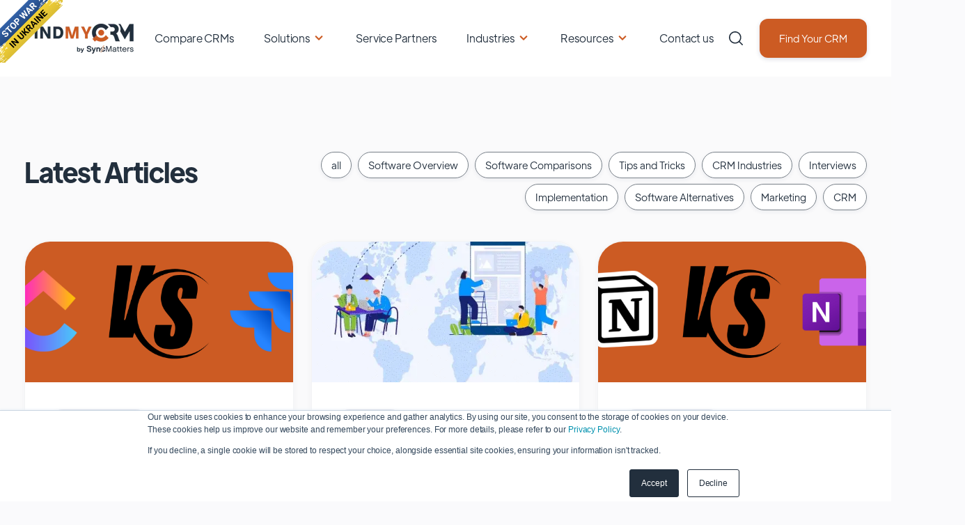

--- FILE ---
content_type: text/html; charset=UTF-8
request_url: https://www.findmycrm.com/blog/page/4
body_size: 31018
content:
<!doctype html><html lang="en"><head> 

 
    <meta charset="utf-8">
    <title>Blog - FindMyCRM (4) </title>
    <link rel="shortcut icon" href="https://www.findmycrm.com/hubfs/FMC%20favicon.png">
    
    <meta name="description" content="Do you want to choose the right CRM for your business, but you don't know how and where? Read FindMyCRM blog and you'll get a lot of answers. (4)">
    
    
    
    <meta name="robots" content="index, follow">
    
    
<!--  Blog page   -->
     <meta property="og:image" content="">
<!--  Blog page   -->
    
    
    
    
    
    
    
    <!-- AOS Disables     --> 
    
    <meta name="viewport" content="width=device-width, initial-scale=1">

    <script src="/hs/hsstatic/jquery-libs/static-1.4/jquery/jquery-1.11.2.js"></script>
<script>hsjQuery = window['jQuery'];</script>
    <meta property="og:description" content="Do you want to choose the right CRM for your business, but you don't know how and where? Read FindMyCRM blog and you'll get a lot of answers. (4)">
    <meta property="og:title" content="Blog - FindMyCRM (4)">
    <meta name="twitter:description" content="Do you want to choose the right CRM for your business, but you don't know how and where? Read FindMyCRM blog and you'll get a lot of answers. (4)">
    <meta name="twitter:title" content="Blog - FindMyCRM (4)">

    

    
    <style>
a.cta_button{-moz-box-sizing:content-box !important;-webkit-box-sizing:content-box !important;box-sizing:content-box !important;vertical-align:middle}.hs-breadcrumb-menu{list-style-type:none;margin:0px 0px 0px 0px;padding:0px 0px 0px 0px}.hs-breadcrumb-menu-item{float:left;padding:10px 0px 10px 10px}.hs-breadcrumb-menu-divider:before{content:'›';padding-left:10px}.hs-featured-image-link{border:0}.hs-featured-image{float:right;margin:0 0 20px 20px;max-width:50%}@media (max-width: 568px){.hs-featured-image{float:none;margin:0;width:100%;max-width:100%}}.hs-screen-reader-text{clip:rect(1px, 1px, 1px, 1px);height:1px;overflow:hidden;position:absolute !important;width:1px}
</style>

<link rel="stylesheet" href="https://www.findmycrm.com/hubfs/hub_generated/template_assets/1/160331029311/1763468473299/template_main.min.css">
<link rel="stylesheet" href="https://www.findmycrm.com/hubfs/hub_generated/template_assets/1/160332998464/1763468479987/template_theme-overrides.min.css">
<link rel="stylesheet" href="https://www.findmycrm.com/hubfs/hub_generated/module_assets/1/160331029528/1742191047906/module_Elements_-_Menu.min.css">

<style>
  
  .custom-button__div__menu {
    margin-top: 20vh;
  }
  
  .navigation-primary a.active-item {
    color: #cc5b23 !important;
    position: relative;
  }
  
  .submenu.level-1 > .has-submenu > .menu-arrow {
    background-image: url('data:image/svg+xml;utf8,<svg version="1.0" xmlns="http://www.w3.org/2000/svg" id="elements__svg-arrow" fill="%23cc5b23" viewBox="0 0 320 512" width="8px" height="13px" aria-hidden="true"><g id="layer1"><path d="M34.52 239.03L228.87 44.69c9.37-9.37 24.57-9.37 33.94 0l22.67 22.67c9.36 9.36 9.37 24.52.04 33.9L131.49 256l154.02 154.75c9.34 9.38 9.32 24.54-.04 33.9l-22.67 22.67c-9.37 9.37-24.57 9.37-33.94 0L34.52 272.97c-9.37-9.37-9.37-24.57 0-33.94z"></path></g></svg>');                                                                                                                     
    background-repeat: no-repeat;
    background-position: top;
    height: 13px;
    width: 20px;
    display: inline-block;
    cursor: pointer;
    -webkit-transform: rotate(-90deg);
    -ms-transform: rotate(-90deg);
    transform: rotate(-90deg);
  }
 
  @media (max-width: 857px) {
    
    .submenu.level-1 > .has-submenu > .menu-arrow {
      -webkit-transform: rotate(0deg);
      -ms-transform: rotate(0deg);
      transform: rotate(0deg);
    }

    .submenu.level-1 > .has-submenu > .menu-arrow-bg,
    .submenu > .has-submenu > .menu-arrow-bg,
    .submenu .menu-arrow-bg {
      background-image: url('data:image/svg+xml;utf8,<svg version="1.1" id="Capa_1" xmlns="http://www.w3.org/2000/svg" xmlns:xlink="http://www.w3.org/1999/xlink" x="0px" y="0px" width="16px" height="24px" fill="%23222f3d" viewBox="0 0 451.846 451.847" style="enable-background:new 0 0 451.846 451.847;" xml:space="preserve"> <g> <path d="M345.441,248.292L151.154,442.573c-12.359,12.365-32.397,12.365-44.75,0c-12.354-12.354-12.354-32.391,0-44.744 L278.318,225.92L106.409,54.017c-12.354-12.359-12.354-32.394,0-44.748c12.354-12.359,32.391-12.359,44.75,0l194.287,194.284 c6.177,6.18,9.262,14.271,9.262,22.366C354.708,234.018,351.617,242.115,345.441,248.292z"/></g></svg>');
      background-repeat: no-repeat;
      background-position: center;
      display: block;
      height: 29px;
      -webkit-transition: -webkit-transform 0.4s;
      transition: -webkit-transform 0.4s;
      -o-transition: transform 0.4s;
      transition: transform 0.4s;
      transition: transform 0.4s, -webkit-transform 0.4s;
      width: 29px;
      box-shadow: 0px -0.709347px 3.54674px rgba(31, 37, 89, 0.01), 0px 2.83739px 6.38413px rgba(38, 54, 200, 0.08);
      border-radius: 4.96543px;
      position: absolute;
      right: 20px;
      top: 16px;
      float: right;
      -webkit-transform: rotate(0deg);
      -ms-transform: rotate(0deg);
      transform: rotate(0deg);
    }
    
    input[type="checkbox"]:checked ~ .menu-arrow .menu-arrow-bg {
      background-image: url('data:image/svg+xml;utf8,<svg version="1.1" id="Capa_1" xmlns="http://www.w3.org/2000/svg" xmlns:xlink="http://www.w3.org/1999/xlink" x="0px" y="0px" width="16px" height="24px" fill="%23cc5b23" viewBox="0 0 451.846 451.847" style="enable-background:new 0 0 451.846 451.847;" xml:space="preserve"> <g> <path d="M345.441,248.292L151.154,442.573c-12.359,12.365-32.397,12.365-44.75,0c-12.354-12.354-12.354-32.391,0-44.744 L278.318,225.92L106.409,54.017c-12.354-12.359-12.354-32.394,0-44.748c12.354-12.359,32.391-12.359,44.75,0l194.287,194.284 c6.177,6.18,9.262,14.271,9.262,22.366C354.708,234.018,351.617,242.115,345.441,248.292z"/></g></svg>');
      -webkit-transform: rotate(90deg);
      -ms-transform: rotate(90deg);
      transform: rotate(90deg);
    }

  }
  
  @media (min-width: 857px) {
  
  .submenu.level-2 {
    left: 0;
    display: grid;
    grid-auto-flow: column;
    grid-template-rows: repeat(10, auto);
  }
  
}
  
  @media (max-width: 857px) {
    input[type="checkbox"]:checked ~ .submenu {
      display: grid;
      grid-auto-flow: column;
      grid-template-rows: repeat(30, auto);
      opacity: 1;
    }
  }
  
    @media (max-width: 420px) {
    input[type="checkbox"]:checked ~ .submenu {
      display: grid;
      grid-auto-flow: column;
      grid-template-rows: repeat(30, auto);
      opacity: 1;
    }
  }
</style>

<link rel="stylesheet" href="https://www.findmycrm.com/hubfs/hub_generated/module_assets/1/160331029524/1742191046015/module_Elements_-_Header_Search.min.css">

  <style>
  
  
    .elements-overlay-search input[type=text] {
     font-size: 32px;
     background: transparent;
     background-position: top right 0;
     background-repeat: no-repeat;
     border: none;
     border-radius: 0px;
     border-bottom: 2px solid #BDBFD1;
     box-shadow: none;
     padding-bottom: 50px;
     padding-top: 10px;
     padding-left: 0px;
     color: #1F2559;
     height: 90px;
  }
  
  .hideBtn {
    background-image: url(https://f.hubspotusercontent10.net/hubfs/8768169/Elements/Theme/icons/close.svg);
    background-size: cover;
    background-repeat: no-repeat;
    height: 25px;
    width: 25px;
    transition: 0.3s ease-in-out;
  }

  .elements-overlay-search button {
     float: left;
     width: 20%;
     padding: 15px;
     background: rgb(54, 21, 241);
     font-size: 17px;
     border: none;
     color:white;
     cursor: pointer;
     opacity: 0.8;
  }
  
  .showBtn {
    cursor: pointer;
    background-image: url('data:image/svg+xml;utf8,<svg xmlns="http://www.w3.org/2000/svg" xmlns:xlink="http://www.w3.org/1999/xlink" fill="%23222f3d" width="24pt" height="24pt" viewBox="0 0 24 24" version="1.1"><g id="surface1"><path d="M 10.570312 0 C 4.742188 0 0 4.742188 0 10.570312 C 0 16.398438 4.742188 21.136719 10.570312 21.136719 C 16.398438 21.136719 21.136719 16.398438 21.136719 10.570312 C 21.136719 4.742188 16.398438 0 10.570312 0 Z M 10.570312 19.1875 C 5.816406 19.1875 1.953125 15.320312 1.953125 10.570312 C 1.953125 5.816406 5.816406 1.953125 10.570312 1.953125 C 15.320312 1.953125 19.1875 5.816406 19.1875 10.570312 C 19.1875 15.320312 15.320312 19.1875 10.570312 19.1875 Z M 10.570312 19.1875 "/><path d="M 23.714844 22.335938 L 18.121094 16.742188 C 17.738281 16.359375 17.121094 16.359375 16.742188 16.742188 C 16.359375 17.121094 16.359375 17.738281 16.742188 18.121094 L 22.335938 23.714844 C 22.523438 23.90625 22.773438 24 23.023438 24 C 23.273438 24 23.523438 23.90625 23.714844 23.714844 C 24.09375 23.332031 24.09375 22.714844 23.714844 22.335938 Z M 23.714844 22.335938 "/></g></svg>') !important;
    background-size: cover;
    height: 20px;
    width: 20px;
    margin: 0px 16px 0px -6px;
    transition: 0.2s ease-in-out;
  }
  
  @media(max-width: 857px) {
    
      
  .showBtn {
    background-image: url('data:image/svg+xml;utf8,<svg xmlns="http://www.w3.org/2000/svg" xmlns:xlink="http://www.w3.org/1999/xlink" fill="%23222f3d" width="24pt" height="24pt" viewBox="0 0 24 24" version="1.1"><g id="surface1"><path d="M 10.570312 0 C 4.742188 0 0 4.742188 0 10.570312 C 0 16.398438 4.742188 21.136719 10.570312 21.136719 C 16.398438 21.136719 21.136719 16.398438 21.136719 10.570312 C 21.136719 4.742188 16.398438 0 10.570312 0 Z M 10.570312 19.1875 C 5.816406 19.1875 1.953125 15.320312 1.953125 10.570312 C 1.953125 5.816406 5.816406 1.953125 10.570312 1.953125 C 15.320312 1.953125 19.1875 5.816406 19.1875 10.570312 C 19.1875 15.320312 15.320312 19.1875 10.570312 19.1875 Z M 10.570312 19.1875 "/><path d="M 23.714844 22.335938 L 18.121094 16.742188 C 17.738281 16.359375 17.121094 16.359375 16.742188 16.742188 C 16.359375 17.121094 16.359375 17.738281 16.742188 18.121094 L 22.335938 23.714844 C 22.523438 23.90625 22.773438 24 23.023438 24 C 23.273438 24 23.523438 23.90625 23.714844 23.714844 C 24.09375 23.332031 24.09375 22.714844 23.714844 22.335938 Z M 23.714844 22.335938 "/></g></svg>') !important;
    position: absolute;
    top: -42px;
    right: 50px;
  }
    
  }
  
</style>


  <style>
    
    .elements-buttons-disabled-on-desk {
      display: none;  
    }



    .elements-link-buttons_module_16106654906244 {
       
    }

    .elements-module-button_module_16106654906244 a:last-child {
      
      
        margin-right: 0px !important;
      
    }

    .elements-btns-custom_module_16106654906244 {
      transition: 0.2s ease-in-out;
    }

    
      .elements-btns-custom_module_16106654906244:hover,
      .elements-btns-custom_module_16106654906244:focus {
        transform: scale(1.05);
      }
    

    
      @media(max-width: 767px) {   

        .elements-module-button_module_16106654906244 {
          text-align: left !important;
        }

      }
    



     @media (max-width: 961px) {
       
       .elements-buttons-enabled-on-tablet {
        display: unset !important;
      }
    
      .elements-buttons-disabled-on-tablet {
        display: none !important;
      }

    }

    @media(max-width: 767px) {
      
      .elements-buttons-enabled-on-mobile {
        display: unset !important;
      }
    
      .elements-buttons-disabled-on-mobile {
        display: none !important;
      }
      
      .elements-module-buttons-container {
        display: table-cell;
        width: 767px;
        max-width: 100%;
      }

      .elements-btns-styles_module_16106654906244 {
        margin-bottom: 8px;  
      }

      .elements-module-button_module_16106654906244 {
        margin-top: 0px !important;
        margin-bottom: 0px !important;
        margin-left: 0px !important;
        margin-right: 0px !important;
      }
      
    }

  </style>
  
<link rel="stylesheet" href="https://www.findmycrm.com/hubfs/hub_generated/module_assets/1/160332998499/1742191065806/module_Elements_-_Featured_Post.min.css">

<style>
  
  .elements-blog__featured-card {
    max-width: 460px;
    position: absolute;
    padding: 58px 40px 40px;
    width: 100%;
    top: 100px;
    
    
    
    
    
    

    
  }
  
  .elements-blog__featured-card h4 {
    
  }
  
  .elements--blog--card__featured__badge {
    padding: 6px 12px; 
    border-radius: 5px; 
    background-color: #cc5b23;
    color: #FFFFFF; 
  }
  

</style>


<style>
  .zooming-img{
   cursor: pointer; 
  }
  .image-container-popup{
    width: 90vw;
    height: 90vh;
    position: fixed;
    top: 5vh;
    left: 5vw;
    background-size: contain;
    background-position: center;
    background-repeat: no-repeat;
    z-index: 10;
  }
  
  .linked-image-custom_widget_97fc6497-e14c-47a9-8aae-0971cd7a99b1 img {
    
      height: auto !important;
    
    
    
    border-radius: 0px;
    
    
      -webkit-filter: drop-shadow(0px 3px 10px rgba(31, 37, 89, 0.04));
      filter:         drop-shadow(0px 3px 10px rgba(31, 37, 89, 0.04)); 
    
    
  }

  .linked-image-custom_widget_97fc6497-e14c-47a9-8aae-0971cd7a99b1 {
    margin-top: 0px;
    margin-bottom: 0px;
    margin-left: 0px;
    margin-right: 0px;
    
    
    
    
  }
  
  #linked-image-custom_widget_97fc6497-e14c-47a9-8aae-0971cd7a99b1 img {
    max-width: 100% !important;
    max-height: auto !important;
  }
  
  @media (max-width: 961px) {
    
    .linked-image-custom_widget_97fc6497-e14c-47a9-8aae-0971cd7a99b1 {
      
        display: block;  
      
    }
    
  }
  
@media (max-width: 767px) {
  
  
  .linked-image-custom_widget_97fc6497-e14c-47a9-8aae-0971cd7a99b1 {
    margin-top: 20px;
    margin-bottom: 20px;
    margin-left: 0px;
    margin-right: 0px;
    
    
    
    
      display: block;  
    
    
  }
  
  .linked-image-custom_widget_97fc6497-e14c-47a9-8aae-0971cd7a99b1 img {
    
    
      
    
      
   
    
    
   
    
    
    
  }

}
  
</style>


<style>
  
  .elements-si-card__button--container_widget_7f3e9090-653a-437a-9c7b-a322867623fa {
    padding-top: 0px;
    padding-bottom: 16px;
    padding-left: 0px;
    padding-right: 0px;
    
    text-align: center;
  }
  
  .elements-si-card__button_widget_7f3e9090-653a-437a-9c7b-a322867623fa {
    
    
    
      width: 100%;
    
    
    
    
  }
  
  .elements-module-image_widget_7f3e9090-653a-437a-9c7b-a322867623fa {
    text-align: center;
  }
  
  .elements-si-cards_widget_7f3e9090-653a-437a-9c7b-a322867623fa {
    display: -webkit-box;
    display: -ms-flexbox;
    display: flex;
    -ms-flex-wrap: grap;
    flex-wrap: grap;
    -webkit-box-pack: justify;
    -ms-flex-pack: justify;
  }

#elements-si-cards_widget_7f3e9090-653a-437a-9c7b-a322867623fa > :last-child { 
  margin-right: 0; 
}

.elements-si-cards__card_widget_7f3e9090-653a-437a-9c7b-a322867623fa {
  margin-top: 1.5rem;
  margin-right: 1.5rem;
  max-width: 100%;
  
  
    width: 100%;
  

  
  
    padding: 28px;
  
  
  

  
  
}
  
.elements-si-card__image_widget_7f3e9090-653a-437a-9c7b-a322867623fa {
  
  
    border-radius: 20px;
    
  
  max-width: 100%;  
  
  
  
}



.elements-module-card-text_widget_7f3e9090-653a-437a-9c7b-a322867623fa {
  text-align: center;
  margin-top: 0px;
}
  
  
@media(max-width: 767px) {
  
  .elements-module-card-text_widget_7f3e9090-653a-437a-9c7b-a322867623fa {
      
    }
  
  .elements-module-image_widget_7f3e9090-653a-437a-9c7b-a322867623fa {
    
  }
  
  .elements-si-card__button--container_widget_7f3e9090-653a-437a-9c7b-a322867623fa {
    padding-top: 0px !important;
    padding-bottom: 24px !important;
    padding-left: 0px !important;
    padding-right: 0px !important;
    
    text-align: center !important;
  }
    
  .elements-si-cards_widget_7f3e9090-653a-437a-9c7b-a322867623fa {
    flex-direction: column;
    justify-content: center;
  }
    
  .elements-si-cards__card_widget_7f3e9090-653a-437a-9c7b-a322867623fa {
    width: 100%;
    
    
      padding: 1.7vmax 1.5rem 1.5vmax;
    
    
  }
    
  .elements-div-content_widget_7f3e9090-653a-437a-9c7b-a322867623fa {
    padding-top: 0px !important;
    padding-bottom: 8px !important;
    padding-left: 0px !important;
    padding-right: 0px !important;
    
    margin-top: 0px !important;
    margin-bottom: 32px !important;
    margin-left: 0px !important;
    margin-right: 0px !important;
  }
  
    
  .elements-module-image_widget_7f3e9090-653a-437a-9c7b-a322867623fa {
    
    
      padding-top: 24px !important;
      padding-left: 8px !important;
      padding-right: 0px !important;
      text-align: center;
    
    
    padding-bottom: 0px !important;
  }
    
  .elements-module-card-text_widget_7f3e9090-653a-437a-9c7b-a322867623fa {
    padding-top: 8px !important;
    padding-bottom: 36px !important;
    padding-left: 0px !important;
    padding-right: 0px !important;
    text-align: center !important;
  }

}
  
  
@media(max-width: 432px) {
  .elements-module-card-text_widget_7f3e9090-653a-437a-9c7b-a322867623fa span {
    border: none !important;
    margin: 2px 4px !important;
  }
}
  
  
</style>


<style>
  .zooming-img{
   cursor: pointer; 
  }
  .image-container-popup{
    width: 90vw;
    height: 90vh;
    position: fixed;
    top: 5vh;
    left: 5vw;
    background-size: contain;
    background-position: center;
    background-repeat: no-repeat;
    z-index: 10;
  }
  
  .linked-image-custom_widget_eb150b3a-6f21-410b-861f-606368814037 img {
    
      height: auto !important;
    
    
    
    border-radius: 0px;
    
    
      -webkit-filter: drop-shadow(0px 3px 10px rgba(31, 37, 89, 0.04));
      filter:         drop-shadow(0px 3px 10px rgba(31, 37, 89, 0.04)); 
    
    
  }

  .linked-image-custom_widget_eb150b3a-6f21-410b-861f-606368814037 {
    margin-top: 0px;
    margin-bottom: 0px;
    margin-left: 0px;
    margin-right: 0px;
    
    
    
    
  }
  
  #linked-image-custom_widget_eb150b3a-6f21-410b-861f-606368814037 img {
    max-width: 100% !important;
    max-height: auto !important;
  }
  
  @media (max-width: 961px) {
    
    .linked-image-custom_widget_eb150b3a-6f21-410b-861f-606368814037 {
      
        display: block;  
      
    }
    
  }
  
@media (max-width: 767px) {
  
  
  .linked-image-custom_widget_eb150b3a-6f21-410b-861f-606368814037 {
    margin-top: 20px;
    margin-bottom: 20px;
    margin-left: 0px;
    margin-right: 0px;
    
    
    
    
      display: block;  
    
    
  }
  
  .linked-image-custom_widget_eb150b3a-6f21-410b-861f-606368814037 img {
    
    
      
    
      
   
    
    
   
    
    
    
  }

}
  
</style>

<link rel="stylesheet" href="https://www.findmycrm.com/hubfs/hub_generated/module_assets/1/160331029549/1742191053364/module_Link_cloud.min.css">

<style>
  
  .elements-si-card__button--container_widget_11671584-600f-4ef9-9922-68faaf49fce2 {
    padding-top: 0px;
    padding-bottom: 16px;
    padding-left: 0px;
    padding-right: 0px;
    
    text-align: center;
  }
  
  .elements-si-card__button_widget_11671584-600f-4ef9-9922-68faaf49fce2 {
    
    
    
      width: 100%;
    
    
    
    
  }
  
  .elements-module-image_widget_11671584-600f-4ef9-9922-68faaf49fce2 {
    text-align: center;
  }
  
  .elements-si-cards_widget_11671584-600f-4ef9-9922-68faaf49fce2 {
    display: -webkit-box;
    display: -ms-flexbox;
    display: flex;
    -ms-flex-wrap: grap;
    flex-wrap: grap;
    -webkit-box-pack: justify;
    -ms-flex-pack: justify;
  }

#elements-si-cards_widget_11671584-600f-4ef9-9922-68faaf49fce2 > :last-child { 
  margin-right: 0; 
}

.elements-si-cards__card_widget_11671584-600f-4ef9-9922-68faaf49fce2 {
  margin-top: 1.5rem;
  margin-right: 1.5rem;
  max-width: 100%;
  
  
    width: 100%;
  

  
  
    padding: 28px;
  
  
  

  
  
}
  
.elements-si-card__image_widget_11671584-600f-4ef9-9922-68faaf49fce2 {
  
  
    border-radius: 20px;
    
  
  max-width: 100%;  
  
  
  
}



.elements-module-card-text_widget_11671584-600f-4ef9-9922-68faaf49fce2 {
  text-align: center;
  margin-top: 0px;
}
  
  
@media(max-width: 767px) {
  
  .elements-module-card-text_widget_11671584-600f-4ef9-9922-68faaf49fce2 {
      
    }
  
  .elements-module-image_widget_11671584-600f-4ef9-9922-68faaf49fce2 {
    
  }
  
  .elements-si-card__button--container_widget_11671584-600f-4ef9-9922-68faaf49fce2 {
    padding-top: 0px !important;
    padding-bottom: 24px !important;
    padding-left: 0px !important;
    padding-right: 0px !important;
    
    text-align: center !important;
  }
    
  .elements-si-cards_widget_11671584-600f-4ef9-9922-68faaf49fce2 {
    flex-direction: column;
    justify-content: center;
  }
    
  .elements-si-cards__card_widget_11671584-600f-4ef9-9922-68faaf49fce2 {
    width: 100%;
    
    
      padding: 1.7vmax 1.5rem 1.5vmax;
    
    
  }
    
  .elements-div-content_widget_11671584-600f-4ef9-9922-68faaf49fce2 {
    padding-top: 0px !important;
    padding-bottom: 8px !important;
    padding-left: 0px !important;
    padding-right: 0px !important;
    
    margin-top: 0px !important;
    margin-bottom: 32px !important;
    margin-left: 0px !important;
    margin-right: 0px !important;
  }
  
    
  .elements-module-image_widget_11671584-600f-4ef9-9922-68faaf49fce2 {
    
    
      padding-top: 24px !important;
      padding-left: 8px !important;
      padding-right: 0px !important;
      text-align: center;
    
    
    padding-bottom: 0px !important;
  }
    
  .elements-module-card-text_widget_11671584-600f-4ef9-9922-68faaf49fce2 {
    padding-top: 8px !important;
    padding-bottom: 36px !important;
    padding-left: 0px !important;
    padding-right: 0px !important;
    text-align: center !important;
  }

}
  
  
@media(max-width: 432px) {
  .elements-module-card-text_widget_11671584-600f-4ef9-9922-68faaf49fce2 span {
    border: none !important;
    margin: 2px 4px !important;
  }
}
  
  
</style>

<link rel="stylesheet" href="https://www.findmycrm.com/hubfs/hub_generated/module_assets/1/160331029554/1742191054414/module_Vendor_Module.min.css">

<style>
  .zooming-img{
   cursor: pointer; 
  }
  .image-container-popup{
    width: 90vw;
    height: 90vh;
    position: fixed;
    top: 5vh;
    left: 5vw;
    background-size: contain;
    background-position: center;
    background-repeat: no-repeat;
    z-index: 10;
  }
  
  .linked-image-custom_widget_5471c5e3-e6fe-43c5-9318-8066b27b0a39 img {
    
      height: auto !important;
    
    
    
    border-radius: 0px;
    
    
      -webkit-filter: drop-shadow(0px 3px 10px rgba(31, 37, 89, 0.04));
      filter:         drop-shadow(0px 3px 10px rgba(31, 37, 89, 0.04)); 
    
    
  }

  .linked-image-custom_widget_5471c5e3-e6fe-43c5-9318-8066b27b0a39 {
    margin-top: 0px;
    margin-bottom: 0px;
    margin-left: 0px;
    margin-right: 0px;
    
    
    
    
  }
  
  #linked-image-custom_widget_5471c5e3-e6fe-43c5-9318-8066b27b0a39 img {
    max-width: 100% !important;
    max-height: auto !important;
  }
  
  @media (max-width: 961px) {
    
    .linked-image-custom_widget_5471c5e3-e6fe-43c5-9318-8066b27b0a39 {
      
        display: block;  
      
    }
    
  }
  
@media (max-width: 767px) {
  
  
  .linked-image-custom_widget_5471c5e3-e6fe-43c5-9318-8066b27b0a39 {
    margin-top: 20px;
    margin-bottom: 20px;
    margin-left: 0px;
    margin-right: 0px;
    
    
    
    
      display: block;  
    
    
  }
  
  .linked-image-custom_widget_5471c5e3-e6fe-43c5-9318-8066b27b0a39 img {
    
    
      
    
      
   
    
    
   
    
    
    
  }

}
  
</style>


<style>
  
  .elements-si-card__button--container_widget_13dd150a-18cb-47a4-9a23-ab34fd3785da {
    padding-top: 0px;
    padding-bottom: 16px;
    padding-left: 0px;
    padding-right: 0px;
    
    text-align: center;
  }
  
  .elements-si-card__button_widget_13dd150a-18cb-47a4-9a23-ab34fd3785da {
    
    
    
      width: 100%;
    
    
    
    
  }
  
  .elements-module-image_widget_13dd150a-18cb-47a4-9a23-ab34fd3785da {
    text-align: center;
  }
  
  .elements-si-cards_widget_13dd150a-18cb-47a4-9a23-ab34fd3785da {
    display: -webkit-box;
    display: -ms-flexbox;
    display: flex;
    -ms-flex-wrap: grap;
    flex-wrap: grap;
    -webkit-box-pack: justify;
    -ms-flex-pack: justify;
  }

#elements-si-cards_widget_13dd150a-18cb-47a4-9a23-ab34fd3785da > :last-child { 
  margin-right: 0; 
}

.elements-si-cards__card_widget_13dd150a-18cb-47a4-9a23-ab34fd3785da {
  margin-top: 1.5rem;
  margin-right: 1.5rem;
  max-width: 100%;
  
  
    width: 100%;
  

  
  
    padding: 28px;
  
  
  

  
  
}
  
.elements-si-card__image_widget_13dd150a-18cb-47a4-9a23-ab34fd3785da {
  
  
    border-radius: 20px;
    
  
  max-width: 100%;  
  
  
  
}



.elements-module-card-text_widget_13dd150a-18cb-47a4-9a23-ab34fd3785da {
  text-align: center;
  margin-top: 0px;
}
  
  
@media(max-width: 767px) {
  
  .elements-module-card-text_widget_13dd150a-18cb-47a4-9a23-ab34fd3785da {
      
    }
  
  .elements-module-image_widget_13dd150a-18cb-47a4-9a23-ab34fd3785da {
    
  }
  
  .elements-si-card__button--container_widget_13dd150a-18cb-47a4-9a23-ab34fd3785da {
    padding-top: 0px !important;
    padding-bottom: 24px !important;
    padding-left: 0px !important;
    padding-right: 0px !important;
    
    text-align: center !important;
  }
    
  .elements-si-cards_widget_13dd150a-18cb-47a4-9a23-ab34fd3785da {
    flex-direction: column;
    justify-content: center;
  }
    
  .elements-si-cards__card_widget_13dd150a-18cb-47a4-9a23-ab34fd3785da {
    width: 100%;
    
    
      padding: 1.7vmax 1.5rem 1.5vmax;
    
    
  }
    
  .elements-div-content_widget_13dd150a-18cb-47a4-9a23-ab34fd3785da {
    padding-top: 0px !important;
    padding-bottom: 8px !important;
    padding-left: 0px !important;
    padding-right: 0px !important;
    
    margin-top: 0px !important;
    margin-bottom: 32px !important;
    margin-left: 0px !important;
    margin-right: 0px !important;
  }
  
    
  .elements-module-image_widget_13dd150a-18cb-47a4-9a23-ab34fd3785da {
    
    
      padding-top: 24px !important;
      padding-left: 8px !important;
      padding-right: 0px !important;
      text-align: center;
    
    
    padding-bottom: 0px !important;
  }
    
  .elements-module-card-text_widget_13dd150a-18cb-47a4-9a23-ab34fd3785da {
    padding-top: 8px !important;
    padding-bottom: 36px !important;
    padding-left: 0px !important;
    padding-right: 0px !important;
    text-align: center !important;
  }

}
  
  
@media(max-width: 432px) {
  .elements-module-card-text_widget_13dd150a-18cb-47a4-9a23-ab34fd3785da span {
    border: none !important;
    margin: 2px 4px !important;
  }
}
  
  
</style>


<style>
  .zooming-img{
   cursor: pointer; 
  }
  .image-container-popup{
    width: 90vw;
    height: 90vh;
    position: fixed;
    top: 5vh;
    left: 5vw;
    background-size: contain;
    background-position: center;
    background-repeat: no-repeat;
    z-index: 10;
  }
  
  .linked-image-custom_widget_5348950b-3a6d-4941-824b-7daaa97beac4 img {
    
      height: auto !important;
    
    
    
    border-radius: 0px;
    
    
      -webkit-filter: drop-shadow(0px 3px 10px rgba(31, 37, 89, 0.04));
      filter:         drop-shadow(0px 3px 10px rgba(31, 37, 89, 0.04)); 
    
    
  }

  .linked-image-custom_widget_5348950b-3a6d-4941-824b-7daaa97beac4 {
    margin-top: 0px;
    margin-bottom: 0px;
    margin-left: 0px;
    margin-right: 0px;
    
    
    
    
  }
  
  #linked-image-custom_widget_5348950b-3a6d-4941-824b-7daaa97beac4 img {
    max-width: 100% !important;
    max-height: auto !important;
  }
  
  @media (max-width: 961px) {
    
    .linked-image-custom_widget_5348950b-3a6d-4941-824b-7daaa97beac4 {
      
        display: block;  
      
    }
    
  }
  
@media (max-width: 767px) {
  
  
  .linked-image-custom_widget_5348950b-3a6d-4941-824b-7daaa97beac4 {
    margin-top: 20px;
    margin-bottom: 20px;
    margin-left: 0px;
    margin-right: 0px;
    
    
    
    
      display: block;  
    
    
  }
  
  .linked-image-custom_widget_5348950b-3a6d-4941-824b-7daaa97beac4 img {
    
    
      
    
      
   
    
    
   
    
    
    
  }

}
  
</style>


<style>
  .zooming-img{
   cursor: pointer; 
  }
  .image-container-popup{
    width: 90vw;
    height: 90vh;
    position: fixed;
    top: 5vh;
    left: 5vw;
    background-size: contain;
    background-position: center;
    background-repeat: no-repeat;
    z-index: 10;
  }
  
  .linked-image-custom_widget_296e8d96-7fa3-4ed8-a3f1-4f7f88ebf092 img {
    
      height: auto !important;
    
    
    
    border-radius: 0px;
    
    
      -webkit-filter: drop-shadow(0px 3px 10px rgba(31, 37, 89, 0.04));
      filter:         drop-shadow(0px 3px 10px rgba(31, 37, 89, 0.04)); 
    
    
  }

  .linked-image-custom_widget_296e8d96-7fa3-4ed8-a3f1-4f7f88ebf092 {
    margin-top: 0px;
    margin-bottom: 0px;
    margin-left: 0px;
    margin-right: 0px;
    
    
    
    
  }
  
  #linked-image-custom_widget_296e8d96-7fa3-4ed8-a3f1-4f7f88ebf092 img {
    max-width: 100% !important;
    max-height: auto !important;
  }
  
  @media (max-width: 961px) {
    
    .linked-image-custom_widget_296e8d96-7fa3-4ed8-a3f1-4f7f88ebf092 {
      
        display: block;  
      
    }
    
  }
  
@media (max-width: 767px) {
  
  
  .linked-image-custom_widget_296e8d96-7fa3-4ed8-a3f1-4f7f88ebf092 {
    margin-top: 20px;
    margin-bottom: 20px;
    margin-left: 0px;
    margin-right: 0px;
    
    
    
    
      display: block;  
    
    
  }
  
  .linked-image-custom_widget_296e8d96-7fa3-4ed8-a3f1-4f7f88ebf092 img {
    
    
      
    
      
   
    
    
   
    
    
    
  }

}
  
</style>


<style>
  .zooming-img{
   cursor: pointer; 
  }
  .image-container-popup{
    width: 90vw;
    height: 90vh;
    position: fixed;
    top: 5vh;
    left: 5vw;
    background-size: contain;
    background-position: center;
    background-repeat: no-repeat;
    z-index: 10;
  }
  
  .linked-image-custom_widget_f7f33407-b448-466b-86ab-18b4ffa5c6bf img {
    
      height: auto !important;
    
    
    
    border-radius: 0px;
    
    
      -webkit-filter: drop-shadow(0px 3px 10px rgba(31, 37, 89, 0.04));
      filter:         drop-shadow(0px 3px 10px rgba(31, 37, 89, 0.04)); 
    
    
  }

  .linked-image-custom_widget_f7f33407-b448-466b-86ab-18b4ffa5c6bf {
    margin-top: 0px;
    margin-bottom: 0px;
    margin-left: 0px;
    margin-right: 0px;
    
    
    
    
  }
  
  #linked-image-custom_widget_f7f33407-b448-466b-86ab-18b4ffa5c6bf img {
    max-width: 100% !important;
    max-height: auto !important;
  }
  
  @media (max-width: 961px) {
    
    .linked-image-custom_widget_f7f33407-b448-466b-86ab-18b4ffa5c6bf {
      
        display: block;  
      
    }
    
  }
  
@media (max-width: 767px) {
  
  
  .linked-image-custom_widget_f7f33407-b448-466b-86ab-18b4ffa5c6bf {
    margin-top: 20px;
    margin-bottom: 20px;
    margin-left: 0px;
    margin-right: 0px;
    
    
    
    
      display: block;  
    
    
  }
  
  .linked-image-custom_widget_f7f33407-b448-466b-86ab-18b4ffa5c6bf img {
    
    
      
    
      
   
    
    
   
    
    
    
  }

}
  
</style>


<style>
  .zooming-img{
   cursor: pointer; 
  }
  .image-container-popup{
    width: 90vw;
    height: 90vh;
    position: fixed;
    top: 5vh;
    left: 5vw;
    background-size: contain;
    background-position: center;
    background-repeat: no-repeat;
    z-index: 10;
  }
  
  .linked-image-custom_widget_8738be03-daba-43c4-9009-992eb8734489 img {
    
      height: auto !important;
    
    
    
    border-radius: 0px;
    
    
      -webkit-filter: drop-shadow(0px 3px 10px rgba(31, 37, 89, 0.04));
      filter:         drop-shadow(0px 3px 10px rgba(31, 37, 89, 0.04)); 
    
    
  }

  .linked-image-custom_widget_8738be03-daba-43c4-9009-992eb8734489 {
    margin-top: 0px;
    margin-bottom: 0px;
    margin-left: 0px;
    margin-right: 0px;
    
    
    
    
  }
  
  #linked-image-custom_widget_8738be03-daba-43c4-9009-992eb8734489 img {
    max-width: 100% !important;
    max-height: auto !important;
  }
  
  @media (max-width: 961px) {
    
    .linked-image-custom_widget_8738be03-daba-43c4-9009-992eb8734489 {
      
        display: block;  
      
    }
    
  }
  
@media (max-width: 767px) {
  
  
  .linked-image-custom_widget_8738be03-daba-43c4-9009-992eb8734489 {
    margin-top: 20px;
    margin-bottom: 20px;
    margin-left: 0px;
    margin-right: 0px;
    
    
    
    
      display: block;  
    
    
  }
  
  .linked-image-custom_widget_8738be03-daba-43c4-9009-992eb8734489 img {
    
    
      
    
      
   
    
    
   
    
    
    
  }

}
  
</style>


<style>
  .zooming-img{
   cursor: pointer; 
  }
  .image-container-popup{
    width: 90vw;
    height: 90vh;
    position: fixed;
    top: 5vh;
    left: 5vw;
    background-size: contain;
    background-position: center;
    background-repeat: no-repeat;
    z-index: 10;
  }
  
  .linked-image-custom_widget_362c4074-94a4-4308-9c6d-a365270a7a4d img {
    
      height: auto !important;
    
    
    
    border-radius: 0px;
    
    
      -webkit-filter: drop-shadow(0px 3px 10px rgba(31, 37, 89, 0.04));
      filter:         drop-shadow(0px 3px 10px rgba(31, 37, 89, 0.04)); 
    
    
  }

  .linked-image-custom_widget_362c4074-94a4-4308-9c6d-a365270a7a4d {
    margin-top: 0px;
    margin-bottom: 0px;
    margin-left: 0px;
    margin-right: 0px;
    
    
    
    
  }
  
  #linked-image-custom_widget_362c4074-94a4-4308-9c6d-a365270a7a4d img {
    max-width: 100% !important;
    max-height: auto !important;
  }
  
  @media (max-width: 961px) {
    
    .linked-image-custom_widget_362c4074-94a4-4308-9c6d-a365270a7a4d {
      
        display: block;  
      
    }
    
  }
  
@media (max-width: 767px) {
  
  
  .linked-image-custom_widget_362c4074-94a4-4308-9c6d-a365270a7a4d {
    margin-top: 20px;
    margin-bottom: 20px;
    margin-left: 0px;
    margin-right: 0px;
    
    
    
    
      display: block;  
    
    
  }
  
  .linked-image-custom_widget_362c4074-94a4-4308-9c6d-a365270a7a4d img {
    
    
      
    
      
   
    
    
   
    
    
    
  }

}
  
</style>


<style>
  .zooming-img{
   cursor: pointer; 
  }
  .image-container-popup{
    width: 90vw;
    height: 90vh;
    position: fixed;
    top: 5vh;
    left: 5vw;
    background-size: contain;
    background-position: center;
    background-repeat: no-repeat;
    z-index: 10;
  }
  
  .linked-image-custom_widget_34fe14e5-1373-420e-bcb1-61b8296b1064 img {
    
      height: auto !important;
    
    
    
    border-radius: 0px;
    
    
      -webkit-filter: drop-shadow(0px 3px 10px rgba(31, 37, 89, 0.04));
      filter:         drop-shadow(0px 3px 10px rgba(31, 37, 89, 0.04)); 
    
    
  }

  .linked-image-custom_widget_34fe14e5-1373-420e-bcb1-61b8296b1064 {
    margin-top: 0px;
    margin-bottom: 0px;
    margin-left: 0px;
    margin-right: 0px;
    
    
    
    
  }
  
  #linked-image-custom_widget_34fe14e5-1373-420e-bcb1-61b8296b1064 img {
    max-width: 100% !important;
    max-height: auto !important;
  }
  
  @media (max-width: 961px) {
    
    .linked-image-custom_widget_34fe14e5-1373-420e-bcb1-61b8296b1064 {
      
        display: block;  
      
    }
    
  }
  
@media (max-width: 767px) {
  
  
  .linked-image-custom_widget_34fe14e5-1373-420e-bcb1-61b8296b1064 {
    margin-top: 20px;
    margin-bottom: 20px;
    margin-left: 0px;
    margin-right: 0px;
    
    
    
    
      display: block;  
    
    
  }
  
  .linked-image-custom_widget_34fe14e5-1373-420e-bcb1-61b8296b1064 img {
    
    
      
    
      
   
    
    
   
    
    
    
  }

}
  
</style>


<style>
  .zooming-img{
   cursor: pointer; 
  }
  .image-container-popup{
    width: 90vw;
    height: 90vh;
    position: fixed;
    top: 5vh;
    left: 5vw;
    background-size: contain;
    background-position: center;
    background-repeat: no-repeat;
    z-index: 10;
  }
  
  .linked-image-custom_widget_fe47a977-6e09-41e8-807a-e34707b2af92 img {
    
      height: auto !important;
    
    
    
    border-radius: 0px;
    
    
      -webkit-filter: drop-shadow(0px 3px 10px rgba(31, 37, 89, 0.04));
      filter:         drop-shadow(0px 3px 10px rgba(31, 37, 89, 0.04)); 
    
    
  }

  .linked-image-custom_widget_fe47a977-6e09-41e8-807a-e34707b2af92 {
    margin-top: 0px;
    margin-bottom: 0px;
    margin-left: 0px;
    margin-right: 0px;
    
    
    
    
  }
  
  #linked-image-custom_widget_fe47a977-6e09-41e8-807a-e34707b2af92 img {
    max-width: 100% !important;
    max-height: auto !important;
  }
  
  @media (max-width: 961px) {
    
    .linked-image-custom_widget_fe47a977-6e09-41e8-807a-e34707b2af92 {
      
        display: block;  
      
    }
    
  }
  
@media (max-width: 767px) {
  
  
  .linked-image-custom_widget_fe47a977-6e09-41e8-807a-e34707b2af92 {
    margin-top: 20px;
    margin-bottom: 20px;
    margin-left: 0px;
    margin-right: 0px;
    
    
    
    
      display: block;  
    
    
  }
  
  .linked-image-custom_widget_fe47a977-6e09-41e8-807a-e34707b2af92 img {
    
    
      
    
      
   
    
    
   
    
    
    
  }

}
  
</style>


<style>
  .zooming-img{
   cursor: pointer; 
  }
  .image-container-popup{
    width: 90vw;
    height: 90vh;
    position: fixed;
    top: 5vh;
    left: 5vw;
    background-size: contain;
    background-position: center;
    background-repeat: no-repeat;
    z-index: 10;
  }
  
  .linked-image-custom_widget_27953b3a-02c9-445c-ac7d-152b60e9a5ae img {
    
      height: auto !important;
    
    
    
    border-radius: 0px;
    
    
      -webkit-filter: drop-shadow(0px 3px 10px rgba(31, 37, 89, 0.04));
      filter:         drop-shadow(0px 3px 10px rgba(31, 37, 89, 0.04)); 
    
    
  }

  .linked-image-custom_widget_27953b3a-02c9-445c-ac7d-152b60e9a5ae {
    margin-top: 0px;
    margin-bottom: 0px;
    margin-left: 0px;
    margin-right: 0px;
    
    
    
    
  }
  
  #linked-image-custom_widget_27953b3a-02c9-445c-ac7d-152b60e9a5ae img {
    max-width: 100% !important;
    max-height: auto !important;
  }
  
  @media (max-width: 961px) {
    
    .linked-image-custom_widget_27953b3a-02c9-445c-ac7d-152b60e9a5ae {
      
        display: block;  
      
    }
    
  }
  
@media (max-width: 767px) {
  
  
  .linked-image-custom_widget_27953b3a-02c9-445c-ac7d-152b60e9a5ae {
    margin-top: 20px;
    margin-bottom: 20px;
    margin-left: 0px;
    margin-right: 0px;
    
    
    
    
      display: block;  
    
    
  }
  
  .linked-image-custom_widget_27953b3a-02c9-445c-ac7d-152b60e9a5ae img {
    
    
      
    
      
   
    
    
   
    
    
    
  }

}
  
</style>


<style>
  .zooming-img{
   cursor: pointer; 
  }
  .image-container-popup{
    width: 90vw;
    height: 90vh;
    position: fixed;
    top: 5vh;
    left: 5vw;
    background-size: contain;
    background-position: center;
    background-repeat: no-repeat;
    z-index: 10;
  }
  
  .linked-image-custom_widget_664e7f82-3bfa-48fe-b411-df2dc14b8461 img {
    
      height: auto !important;
    
    
    
    border-radius: 0px;
    
    
      -webkit-filter: drop-shadow(0px 3px 10px rgba(31, 37, 89, 0.04));
      filter:         drop-shadow(0px 3px 10px rgba(31, 37, 89, 0.04)); 
    
    
  }

  .linked-image-custom_widget_664e7f82-3bfa-48fe-b411-df2dc14b8461 {
    margin-top: 0px;
    margin-bottom: 0px;
    margin-left: 0px;
    margin-right: 0px;
    
    
    
    
  }
  
  #linked-image-custom_widget_664e7f82-3bfa-48fe-b411-df2dc14b8461 img {
    max-width: 100% !important;
    max-height: auto !important;
  }
  
  @media (max-width: 961px) {
    
    .linked-image-custom_widget_664e7f82-3bfa-48fe-b411-df2dc14b8461 {
      
        display: block;  
      
    }
    
  }
  
@media (max-width: 767px) {
  
  
  .linked-image-custom_widget_664e7f82-3bfa-48fe-b411-df2dc14b8461 {
    margin-top: 20px;
    margin-bottom: 20px;
    margin-left: 0px;
    margin-right: 0px;
    
    
    
    
      display: block;  
    
    
  }
  
  .linked-image-custom_widget_664e7f82-3bfa-48fe-b411-df2dc14b8461 img {
    
    
      
    
      
   
    
    
   
    
    
    
  }

}
  
</style>


<style>
  .zooming-img{
   cursor: pointer; 
  }
  .image-container-popup{
    width: 90vw;
    height: 90vh;
    position: fixed;
    top: 5vh;
    left: 5vw;
    background-size: contain;
    background-position: center;
    background-repeat: no-repeat;
    z-index: 10;
  }
  
  .linked-image-custom_widget_015cef31-c395-44c3-a666-399032d297e0 img {
    
      height: auto !important;
    
    
    
    border-radius: 0px;
    
    
      -webkit-filter: drop-shadow(0px 3px 10px rgba(31, 37, 89, 0.04));
      filter:         drop-shadow(0px 3px 10px rgba(31, 37, 89, 0.04)); 
    
    
  }

  .linked-image-custom_widget_015cef31-c395-44c3-a666-399032d297e0 {
    margin-top: 0px;
    margin-bottom: 0px;
    margin-left: 0px;
    margin-right: 0px;
    
    
    
    
  }
  
  #linked-image-custom_widget_015cef31-c395-44c3-a666-399032d297e0 img {
    max-width: 100% !important;
    max-height: auto !important;
  }
  
  @media (max-width: 961px) {
    
    .linked-image-custom_widget_015cef31-c395-44c3-a666-399032d297e0 {
      
        display: block;  
      
    }
    
  }
  
@media (max-width: 767px) {
  
  
  .linked-image-custom_widget_015cef31-c395-44c3-a666-399032d297e0 {
    margin-top: 20px;
    margin-bottom: 20px;
    margin-left: 0px;
    margin-right: 0px;
    
    
    
    
      display: block;  
    
    
  }
  
  .linked-image-custom_widget_015cef31-c395-44c3-a666-399032d297e0 img {
    
    
      
    
      
   
    
    
   
    
    
    
  }

}
  
</style>


<style>
  .zooming-img{
   cursor: pointer; 
  }
  .image-container-popup{
    width: 90vw;
    height: 90vh;
    position: fixed;
    top: 5vh;
    left: 5vw;
    background-size: contain;
    background-position: center;
    background-repeat: no-repeat;
    z-index: 10;
  }
  
  .linked-image-custom_widget_58b2dedf-9c8c-4757-a7f0-95b91e97100e img {
    
      height: auto !important;
    
    
    
    border-radius: 0px;
    
    
      -webkit-filter: drop-shadow(0px 3px 10px rgba(31, 37, 89, 0.04));
      filter:         drop-shadow(0px 3px 10px rgba(31, 37, 89, 0.04)); 
    
    
  }

  .linked-image-custom_widget_58b2dedf-9c8c-4757-a7f0-95b91e97100e {
    margin-top: 0px;
    margin-bottom: 0px;
    margin-left: 0px;
    margin-right: 0px;
    
    
    
    
  }
  
  #linked-image-custom_widget_58b2dedf-9c8c-4757-a7f0-95b91e97100e img {
    max-width: 100% !important;
    max-height: auto !important;
  }
  
  @media (max-width: 961px) {
    
    .linked-image-custom_widget_58b2dedf-9c8c-4757-a7f0-95b91e97100e {
      
        display: block;  
      
    }
    
  }
  
@media (max-width: 767px) {
  
  
  .linked-image-custom_widget_58b2dedf-9c8c-4757-a7f0-95b91e97100e {
    margin-top: 20px;
    margin-bottom: 20px;
    margin-left: 0px;
    margin-right: 0px;
    
    
    
    
      display: block;  
    
    
  }
  
  .linked-image-custom_widget_58b2dedf-9c8c-4757-a7f0-95b91e97100e img {
    
    
      
    
      
   
    
    
   
    
    
    
  }

}
  
</style>


<style>
  
  .elements-si-card__button--container_widget_c8ee6002-b2bf-431f-aef2-7f91b5ebce17 {
    padding-top: 0px;
    padding-bottom: 16px;
    padding-left: 0px;
    padding-right: 0px;
    
    text-align: center;
  }
  
  .elements-si-card__button_widget_c8ee6002-b2bf-431f-aef2-7f91b5ebce17 {
    
    
    
      width: 100%;
    
    
    
    
  }
  
  .elements-module-image_widget_c8ee6002-b2bf-431f-aef2-7f91b5ebce17 {
    text-align: center;
  }
  
  .elements-si-cards_widget_c8ee6002-b2bf-431f-aef2-7f91b5ebce17 {
    display: -webkit-box;
    display: -ms-flexbox;
    display: flex;
    -ms-flex-wrap: grap;
    flex-wrap: grap;
    -webkit-box-pack: justify;
    -ms-flex-pack: justify;
  }

#elements-si-cards_widget_c8ee6002-b2bf-431f-aef2-7f91b5ebce17 > :last-child { 
  margin-right: 0; 
}

.elements-si-cards__card_widget_c8ee6002-b2bf-431f-aef2-7f91b5ebce17 {
  margin-top: 1.5rem;
  margin-right: 1.5rem;
  max-width: 100%;
  
  
    width: 100%;
  

  
  
    padding: 28px;
  
  
  

  
  
}
  
.elements-si-card__image_widget_c8ee6002-b2bf-431f-aef2-7f91b5ebce17 {
  
  
    border-radius: 20px;
    
  
  max-width: 100%;  
  
  
  
}



.elements-module-card-text_widget_c8ee6002-b2bf-431f-aef2-7f91b5ebce17 {
  text-align: center;
  margin-top: 0px;
}
  
  
@media(max-width: 767px) {
  
  .elements-module-card-text_widget_c8ee6002-b2bf-431f-aef2-7f91b5ebce17 {
      
    }
  
  .elements-module-image_widget_c8ee6002-b2bf-431f-aef2-7f91b5ebce17 {
    
  }
  
  .elements-si-card__button--container_widget_c8ee6002-b2bf-431f-aef2-7f91b5ebce17 {
    padding-top: 0px !important;
    padding-bottom: 24px !important;
    padding-left: 0px !important;
    padding-right: 0px !important;
    
    text-align: center !important;
  }
    
  .elements-si-cards_widget_c8ee6002-b2bf-431f-aef2-7f91b5ebce17 {
    flex-direction: column;
    justify-content: center;
  }
    
  .elements-si-cards__card_widget_c8ee6002-b2bf-431f-aef2-7f91b5ebce17 {
    width: 100%;
    
    
      padding: 1.7vmax 1.5rem 1.5vmax;
    
    
  }
    
  .elements-div-content_widget_c8ee6002-b2bf-431f-aef2-7f91b5ebce17 {
    padding-top: 0px !important;
    padding-bottom: 8px !important;
    padding-left: 0px !important;
    padding-right: 0px !important;
    
    margin-top: 0px !important;
    margin-bottom: 32px !important;
    margin-left: 0px !important;
    margin-right: 0px !important;
  }
  
    
  .elements-module-image_widget_c8ee6002-b2bf-431f-aef2-7f91b5ebce17 {
    
    
      padding-top: 24px !important;
      padding-left: 8px !important;
      padding-right: 0px !important;
      text-align: center;
    
    
    padding-bottom: 0px !important;
  }
    
  .elements-module-card-text_widget_c8ee6002-b2bf-431f-aef2-7f91b5ebce17 {
    padding-top: 8px !important;
    padding-bottom: 36px !important;
    padding-left: 0px !important;
    padding-right: 0px !important;
    text-align: center !important;
  }

}
  
  
@media(max-width: 432px) {
  .elements-module-card-text_widget_c8ee6002-b2bf-431f-aef2-7f91b5ebce17 span {
    border: none !important;
    margin: 2px 4px !important;
  }
}
  
  
</style>


<style>
  .zooming-img{
   cursor: pointer; 
  }
  .image-container-popup{
    width: 90vw;
    height: 90vh;
    position: fixed;
    top: 5vh;
    left: 5vw;
    background-size: contain;
    background-position: center;
    background-repeat: no-repeat;
    z-index: 10;
  }
  
  .linked-image-custom_widget_a825a283-6795-4909-9a96-05d29c9ff36f img {
    
      height: auto !important;
    
    
    
    border-radius: 0px;
    
    
      -webkit-filter: drop-shadow(0px 3px 10px rgba(31, 37, 89, 0.04));
      filter:         drop-shadow(0px 3px 10px rgba(31, 37, 89, 0.04)); 
    
    
  }

  .linked-image-custom_widget_a825a283-6795-4909-9a96-05d29c9ff36f {
    margin-top: 0px;
    margin-bottom: 0px;
    margin-left: 0px;
    margin-right: 0px;
    
    
    
    
  }
  
  #linked-image-custom_widget_a825a283-6795-4909-9a96-05d29c9ff36f img {
    max-width: 100% !important;
    max-height: auto !important;
  }
  
  @media (max-width: 961px) {
    
    .linked-image-custom_widget_a825a283-6795-4909-9a96-05d29c9ff36f {
      
        display: block;  
      
    }
    
  }
  
@media (max-width: 767px) {
  
  
  .linked-image-custom_widget_a825a283-6795-4909-9a96-05d29c9ff36f {
    margin-top: 20px;
    margin-bottom: 20px;
    margin-left: 0px;
    margin-right: 0px;
    
    
    
    
      display: block;  
    
    
  }
  
  .linked-image-custom_widget_a825a283-6795-4909-9a96-05d29c9ff36f img {
    
    
      
    
      
   
    
    
   
    
    
    
  }

}
  
</style>


<style>
  .zooming-img{
   cursor: pointer; 
  }
  .image-container-popup{
    width: 90vw;
    height: 90vh;
    position: fixed;
    top: 5vh;
    left: 5vw;
    background-size: contain;
    background-position: center;
    background-repeat: no-repeat;
    z-index: 10;
  }
  
  .linked-image-custom_widget_5b9779ec-2e18-4774-84b4-f9b2fe69c287 img {
    
      height: auto !important;
    
    
    
    border-radius: 0px;
    
    
      -webkit-filter: drop-shadow(0px 3px 10px rgba(31, 37, 89, 0.04));
      filter:         drop-shadow(0px 3px 10px rgba(31, 37, 89, 0.04)); 
    
    
  }

  .linked-image-custom_widget_5b9779ec-2e18-4774-84b4-f9b2fe69c287 {
    margin-top: 0px;
    margin-bottom: 0px;
    margin-left: 0px;
    margin-right: 0px;
    
    
    
    
  }
  
  #linked-image-custom_widget_5b9779ec-2e18-4774-84b4-f9b2fe69c287 img {
    max-width: 100% !important;
    max-height: auto !important;
  }
  
  @media (max-width: 961px) {
    
    .linked-image-custom_widget_5b9779ec-2e18-4774-84b4-f9b2fe69c287 {
      
        display: block;  
      
    }
    
  }
  
@media (max-width: 767px) {
  
  
  .linked-image-custom_widget_5b9779ec-2e18-4774-84b4-f9b2fe69c287 {
    margin-top: 20px;
    margin-bottom: 20px;
    margin-left: 0px;
    margin-right: 0px;
    
    
    
    
      display: block;  
    
    
  }
  
  .linked-image-custom_widget_5b9779ec-2e18-4774-84b4-f9b2fe69c287 img {
    
    
      
    
      
   
    
    
   
    
    
    
  }

}
  
</style>


<style>
  .zooming-img{
   cursor: pointer; 
  }
  .image-container-popup{
    width: 90vw;
    height: 90vh;
    position: fixed;
    top: 5vh;
    left: 5vw;
    background-size: contain;
    background-position: center;
    background-repeat: no-repeat;
    z-index: 10;
  }
  
  .linked-image-custom_widget_623a33e2-4f70-42d1-a958-ac69af572a20 img {
    
      height: auto !important;
    
    
    
    border-radius: 0px;
    
    
      -webkit-filter: drop-shadow(0px 3px 10px rgba(31, 37, 89, 0.04));
      filter:         drop-shadow(0px 3px 10px rgba(31, 37, 89, 0.04)); 
    
    
  }

  .linked-image-custom_widget_623a33e2-4f70-42d1-a958-ac69af572a20 {
    margin-top: 0px;
    margin-bottom: 0px;
    margin-left: 0px;
    margin-right: 0px;
    
    
    
    
  }
  
  #linked-image-custom_widget_623a33e2-4f70-42d1-a958-ac69af572a20 img {
    max-width: 100% !important;
    max-height: auto !important;
  }
  
  @media (max-width: 961px) {
    
    .linked-image-custom_widget_623a33e2-4f70-42d1-a958-ac69af572a20 {
      
        display: block;  
      
    }
    
  }
  
@media (max-width: 767px) {
  
  
  .linked-image-custom_widget_623a33e2-4f70-42d1-a958-ac69af572a20 {
    margin-top: 20px;
    margin-bottom: 20px;
    margin-left: 0px;
    margin-right: 0px;
    
    
    
    
      display: block;  
    
    
  }
  
  .linked-image-custom_widget_623a33e2-4f70-42d1-a958-ac69af572a20 img {
    
    
      
    
      
   
    
    
   
    
    
    
  }

}
  
</style>


<style>
  .zooming-img{
   cursor: pointer; 
  }
  .image-container-popup{
    width: 90vw;
    height: 90vh;
    position: fixed;
    top: 5vh;
    left: 5vw;
    background-size: contain;
    background-position: center;
    background-repeat: no-repeat;
    z-index: 10;
  }
  
  .linked-image-custom_widget_f3ffba1c-19ed-475f-a345-f8e951612b08 img {
    
      height: auto !important;
    
    
    
    border-radius: 0px;
    
    
      -webkit-filter: drop-shadow(0px 3px 10px rgba(31, 37, 89, 0.04));
      filter:         drop-shadow(0px 3px 10px rgba(31, 37, 89, 0.04)); 
    
    
  }

  .linked-image-custom_widget_f3ffba1c-19ed-475f-a345-f8e951612b08 {
    margin-top: 0px;
    margin-bottom: 0px;
    margin-left: 0px;
    margin-right: 0px;
    
    
    
    
  }
  
  #linked-image-custom_widget_f3ffba1c-19ed-475f-a345-f8e951612b08 img {
    max-width: 100% !important;
    max-height: auto !important;
  }
  
  @media (max-width: 961px) {
    
    .linked-image-custom_widget_f3ffba1c-19ed-475f-a345-f8e951612b08 {
      
        display: block;  
      
    }
    
  }
  
@media (max-width: 767px) {
  
  
  .linked-image-custom_widget_f3ffba1c-19ed-475f-a345-f8e951612b08 {
    margin-top: 20px;
    margin-bottom: 20px;
    margin-left: 0px;
    margin-right: 0px;
    
    
    
    
      display: block;  
    
    
  }
  
  .linked-image-custom_widget_f3ffba1c-19ed-475f-a345-f8e951612b08 img {
    
    
      
    
      
   
    
    
   
    
    
    
  }

}
  
</style>


<style>
  .zooming-img{
   cursor: pointer; 
  }
  .image-container-popup{
    width: 90vw;
    height: 90vh;
    position: fixed;
    top: 5vh;
    left: 5vw;
    background-size: contain;
    background-position: center;
    background-repeat: no-repeat;
    z-index: 10;
  }
  
  .linked-image-custom_widget_0a99ab22-8c99-48e8-bd4e-f998ad0f42f8 img {
    
      height: auto !important;
    
    
    
    border-radius: 0px;
    
    
      -webkit-filter: drop-shadow(0px 3px 10px rgba(31, 37, 89, 0.04));
      filter:         drop-shadow(0px 3px 10px rgba(31, 37, 89, 0.04)); 
    
    
  }

  .linked-image-custom_widget_0a99ab22-8c99-48e8-bd4e-f998ad0f42f8 {
    margin-top: 0px;
    margin-bottom: 0px;
    margin-left: 0px;
    margin-right: 0px;
    
    
    
    
  }
  
  #linked-image-custom_widget_0a99ab22-8c99-48e8-bd4e-f998ad0f42f8 img {
    max-width: 100% !important;
    max-height: auto !important;
  }
  
  @media (max-width: 961px) {
    
    .linked-image-custom_widget_0a99ab22-8c99-48e8-bd4e-f998ad0f42f8 {
      
        display: block;  
      
    }
    
  }
  
@media (max-width: 767px) {
  
  
  .linked-image-custom_widget_0a99ab22-8c99-48e8-bd4e-f998ad0f42f8 {
    margin-top: 20px;
    margin-bottom: 20px;
    margin-left: 0px;
    margin-right: 0px;
    
    
    
    
      display: block;  
    
    
  }
  
  .linked-image-custom_widget_0a99ab22-8c99-48e8-bd4e-f998ad0f42f8 img {
    
    
      
    
      
   
    
    
   
    
    
    
  }

}
  
</style>


<style>
  .zooming-img{
   cursor: pointer; 
  }
  .image-container-popup{
    width: 90vw;
    height: 90vh;
    position: fixed;
    top: 5vh;
    left: 5vw;
    background-size: contain;
    background-position: center;
    background-repeat: no-repeat;
    z-index: 10;
  }
  
  .linked-image-custom_widget_67659bfd-1067-4a64-a4b4-560957155896 img {
    
      height: auto !important;
    
    
    
    border-radius: 0px;
    
    
      -webkit-filter: drop-shadow(0px 3px 10px rgba(31, 37, 89, 0.04));
      filter:         drop-shadow(0px 3px 10px rgba(31, 37, 89, 0.04)); 
    
    
  }

  .linked-image-custom_widget_67659bfd-1067-4a64-a4b4-560957155896 {
    margin-top: 0px;
    margin-bottom: 0px;
    margin-left: 0px;
    margin-right: 0px;
    
    
    
    
  }
  
  #linked-image-custom_widget_67659bfd-1067-4a64-a4b4-560957155896 img {
    max-width: 100% !important;
    max-height: auto !important;
  }
  
  @media (max-width: 961px) {
    
    .linked-image-custom_widget_67659bfd-1067-4a64-a4b4-560957155896 {
      
        display: block;  
      
    }
    
  }
  
@media (max-width: 767px) {
  
  
  .linked-image-custom_widget_67659bfd-1067-4a64-a4b4-560957155896 {
    margin-top: 20px;
    margin-bottom: 20px;
    margin-left: 0px;
    margin-right: 0px;
    
    
    
    
      display: block;  
    
    
  }
  
  .linked-image-custom_widget_67659bfd-1067-4a64-a4b4-560957155896 img {
    
    
      
    
      
   
    
    
   
    
    
    
  }

}
  
</style>


<style>
  
  .elements-si-card__button--container_widget_65e56588-8aa2-4914-9223-4f776e1396a1 {
    padding-top: 0px;
    padding-bottom: 16px;
    padding-left: 0px;
    padding-right: 0px;
    
    text-align: center;
  }
  
  .elements-si-card__button_widget_65e56588-8aa2-4914-9223-4f776e1396a1 {
    
    
    
      width: 100%;
    
    
    
    
  }
  
  .elements-module-image_widget_65e56588-8aa2-4914-9223-4f776e1396a1 {
    text-align: center;
  }
  
  .elements-si-cards_widget_65e56588-8aa2-4914-9223-4f776e1396a1 {
    display: -webkit-box;
    display: -ms-flexbox;
    display: flex;
    -ms-flex-wrap: grap;
    flex-wrap: grap;
    -webkit-box-pack: justify;
    -ms-flex-pack: justify;
  }

#elements-si-cards_widget_65e56588-8aa2-4914-9223-4f776e1396a1 > :last-child { 
  margin-right: 0; 
}

.elements-si-cards__card_widget_65e56588-8aa2-4914-9223-4f776e1396a1 {
  margin-top: 1.5rem;
  margin-right: 1.5rem;
  max-width: 100%;
  
  
    width: 100%;
  

  
  
    padding: 28px;
  
  
  

  
  
}
  
.elements-si-card__image_widget_65e56588-8aa2-4914-9223-4f776e1396a1 {
  
  
    border-radius: 20px;
    
  
  max-width: 100%;  
  
  
  
}



.elements-module-card-text_widget_65e56588-8aa2-4914-9223-4f776e1396a1 {
  text-align: center;
  margin-top: 0px;
}
  
  
@media(max-width: 767px) {
  
  .elements-module-card-text_widget_65e56588-8aa2-4914-9223-4f776e1396a1 {
      
    }
  
  .elements-module-image_widget_65e56588-8aa2-4914-9223-4f776e1396a1 {
    
  }
  
  .elements-si-card__button--container_widget_65e56588-8aa2-4914-9223-4f776e1396a1 {
    padding-top: 0px !important;
    padding-bottom: 24px !important;
    padding-left: 0px !important;
    padding-right: 0px !important;
    
    text-align: center !important;
  }
    
  .elements-si-cards_widget_65e56588-8aa2-4914-9223-4f776e1396a1 {
    flex-direction: column;
    justify-content: center;
  }
    
  .elements-si-cards__card_widget_65e56588-8aa2-4914-9223-4f776e1396a1 {
    width: 100%;
    
    
      padding: 1.7vmax 1.5rem 1.5vmax;
    
    
  }
    
  .elements-div-content_widget_65e56588-8aa2-4914-9223-4f776e1396a1 {
    padding-top: 0px !important;
    padding-bottom: 8px !important;
    padding-left: 0px !important;
    padding-right: 0px !important;
    
    margin-top: 0px !important;
    margin-bottom: 32px !important;
    margin-left: 0px !important;
    margin-right: 0px !important;
  }
  
    
  .elements-module-image_widget_65e56588-8aa2-4914-9223-4f776e1396a1 {
    
    
      padding-top: 24px !important;
      padding-left: 8px !important;
      padding-right: 0px !important;
      text-align: center;
    
    
    padding-bottom: 0px !important;
  }
    
  .elements-module-card-text_widget_65e56588-8aa2-4914-9223-4f776e1396a1 {
    padding-top: 8px !important;
    padding-bottom: 36px !important;
    padding-left: 0px !important;
    padding-right: 0px !important;
    text-align: center !important;
  }

}
  
  
@media(max-width: 432px) {
  .elements-module-card-text_widget_65e56588-8aa2-4914-9223-4f776e1396a1 span {
    border: none !important;
    margin: 2px 4px !important;
  }
}
  
  
</style>


<style>
  .zooming-img{
   cursor: pointer; 
  }
  .image-container-popup{
    width: 90vw;
    height: 90vh;
    position: fixed;
    top: 5vh;
    left: 5vw;
    background-size: contain;
    background-position: center;
    background-repeat: no-repeat;
    z-index: 10;
  }
  
  .linked-image-custom_widget_e01532ce-ed22-48c7-bd80-6b0dd6392771 img {
    
      height: auto !important;
    
    
    
    border-radius: 0px;
    
    
      -webkit-filter: drop-shadow(0px 3px 10px rgba(31, 37, 89, 0.04));
      filter:         drop-shadow(0px 3px 10px rgba(31, 37, 89, 0.04)); 
    
    
  }

  .linked-image-custom_widget_e01532ce-ed22-48c7-bd80-6b0dd6392771 {
    margin-top: 0px;
    margin-bottom: 0px;
    margin-left: 0px;
    margin-right: 0px;
    
    
    
    
  }
  
  #linked-image-custom_widget_e01532ce-ed22-48c7-bd80-6b0dd6392771 img {
    max-width: 100% !important;
    max-height: auto !important;
  }
  
  @media (max-width: 961px) {
    
    .linked-image-custom_widget_e01532ce-ed22-48c7-bd80-6b0dd6392771 {
      
        display: block;  
      
    }
    
  }
  
@media (max-width: 767px) {
  
  
  .linked-image-custom_widget_e01532ce-ed22-48c7-bd80-6b0dd6392771 {
    margin-top: 20px;
    margin-bottom: 20px;
    margin-left: 0px;
    margin-right: 0px;
    
    
    
    
      display: block;  
    
    
  }
  
  .linked-image-custom_widget_e01532ce-ed22-48c7-bd80-6b0dd6392771 img {
    
    
      
    
      
   
    
    
   
    
    
    
  }

}
  
</style>


<style>
  .zooming-img{
   cursor: pointer; 
  }
  .image-container-popup{
    width: 90vw;
    height: 90vh;
    position: fixed;
    top: 5vh;
    left: 5vw;
    background-size: contain;
    background-position: center;
    background-repeat: no-repeat;
    z-index: 10;
  }
  
  .linked-image-custom_widget_f32b4bf6-e565-4d7b-a604-7d19fb78e5e9 img {
    
      height: auto !important;
    
    
    
    border-radius: 0px;
    
    
      -webkit-filter: drop-shadow(0px 3px 10px rgba(31, 37, 89, 0.04));
      filter:         drop-shadow(0px 3px 10px rgba(31, 37, 89, 0.04)); 
    
    
  }

  .linked-image-custom_widget_f32b4bf6-e565-4d7b-a604-7d19fb78e5e9 {
    margin-top: 0px;
    margin-bottom: 0px;
    margin-left: 0px;
    margin-right: 0px;
    
    
    
    
  }
  
  #linked-image-custom_widget_f32b4bf6-e565-4d7b-a604-7d19fb78e5e9 img {
    max-width: 100% !important;
    max-height: auto !important;
  }
  
  @media (max-width: 961px) {
    
    .linked-image-custom_widget_f32b4bf6-e565-4d7b-a604-7d19fb78e5e9 {
      
        display: block;  
      
    }
    
  }
  
@media (max-width: 767px) {
  
  
  .linked-image-custom_widget_f32b4bf6-e565-4d7b-a604-7d19fb78e5e9 {
    margin-top: 20px;
    margin-bottom: 20px;
    margin-left: 0px;
    margin-right: 0px;
    
    
    
    
      display: block;  
    
    
  }
  
  .linked-image-custom_widget_f32b4bf6-e565-4d7b-a604-7d19fb78e5e9 img {
    
    
      
    
      
   
    
    
   
    
    
    
  }

}
  
</style>


<style>
  .zooming-img{
   cursor: pointer; 
  }
  .image-container-popup{
    width: 90vw;
    height: 90vh;
    position: fixed;
    top: 5vh;
    left: 5vw;
    background-size: contain;
    background-position: center;
    background-repeat: no-repeat;
    z-index: 10;
  }
  
  .linked-image-custom_widget_7a583c5f-3d90-4407-9565-294cd04fab4f img {
    
      height: auto !important;
    
    
    
    border-radius: 0px;
    
    
      -webkit-filter: drop-shadow(0px 3px 10px rgba(31, 37, 89, 0.04));
      filter:         drop-shadow(0px 3px 10px rgba(31, 37, 89, 0.04)); 
    
    
  }

  .linked-image-custom_widget_7a583c5f-3d90-4407-9565-294cd04fab4f {
    margin-top: 0px;
    margin-bottom: 0px;
    margin-left: 0px;
    margin-right: 0px;
    
    
    
    
  }
  
  #linked-image-custom_widget_7a583c5f-3d90-4407-9565-294cd04fab4f img {
    max-width: 100% !important;
    max-height: auto !important;
  }
  
  @media (max-width: 961px) {
    
    .linked-image-custom_widget_7a583c5f-3d90-4407-9565-294cd04fab4f {
      
        display: block;  
      
    }
    
  }
  
@media (max-width: 767px) {
  
  
  .linked-image-custom_widget_7a583c5f-3d90-4407-9565-294cd04fab4f {
    margin-top: 20px;
    margin-bottom: 20px;
    margin-left: 0px;
    margin-right: 0px;
    
    
    
    
      display: block;  
    
    
  }
  
  .linked-image-custom_widget_7a583c5f-3d90-4407-9565-294cd04fab4f img {
    
    
      
    
      
   
    
    
   
    
    
    
  }

}
  
</style>


<style>
  .zooming-img{
   cursor: pointer; 
  }
  .image-container-popup{
    width: 90vw;
    height: 90vh;
    position: fixed;
    top: 5vh;
    left: 5vw;
    background-size: contain;
    background-position: center;
    background-repeat: no-repeat;
    z-index: 10;
  }
  
  .linked-image-custom_widget_910425f8-4eeb-4d78-8091-ac92045137b5 img {
    
      height: auto !important;
    
    
    
    border-radius: 0px;
    
    
      -webkit-filter: drop-shadow(0px 3px 10px rgba(31, 37, 89, 0.04));
      filter:         drop-shadow(0px 3px 10px rgba(31, 37, 89, 0.04)); 
    
    
  }

  .linked-image-custom_widget_910425f8-4eeb-4d78-8091-ac92045137b5 {
    margin-top: 0px;
    margin-bottom: 0px;
    margin-left: 0px;
    margin-right: 0px;
    
    
    
    
  }
  
  #linked-image-custom_widget_910425f8-4eeb-4d78-8091-ac92045137b5 img {
    max-width: 100% !important;
    max-height: auto !important;
  }
  
  @media (max-width: 961px) {
    
    .linked-image-custom_widget_910425f8-4eeb-4d78-8091-ac92045137b5 {
      
        display: block;  
      
    }
    
  }
  
@media (max-width: 767px) {
  
  
  .linked-image-custom_widget_910425f8-4eeb-4d78-8091-ac92045137b5 {
    margin-top: 20px;
    margin-bottom: 20px;
    margin-left: 0px;
    margin-right: 0px;
    
    
    
    
      display: block;  
    
    
  }
  
  .linked-image-custom_widget_910425f8-4eeb-4d78-8091-ac92045137b5 img {
    
    
      
    
      
   
    
    
   
    
    
    
  }

}
  
</style>


<style>
  .zooming-img{
   cursor: pointer; 
  }
  .image-container-popup{
    width: 90vw;
    height: 90vh;
    position: fixed;
    top: 5vh;
    left: 5vw;
    background-size: contain;
    background-position: center;
    background-repeat: no-repeat;
    z-index: 10;
  }
  
  .linked-image-custom_widget_2c743bf4-62d3-4f8e-9f8d-1871227a89fb img {
    
      height: auto !important;
    
    
    
    border-radius: 0px;
    
    
      -webkit-filter: drop-shadow(0px 3px 10px rgba(31, 37, 89, 0.04));
      filter:         drop-shadow(0px 3px 10px rgba(31, 37, 89, 0.04)); 
    
    
  }

  .linked-image-custom_widget_2c743bf4-62d3-4f8e-9f8d-1871227a89fb {
    margin-top: 0px;
    margin-bottom: 0px;
    margin-left: 0px;
    margin-right: 0px;
    
    
    
    
  }
  
  #linked-image-custom_widget_2c743bf4-62d3-4f8e-9f8d-1871227a89fb img {
    max-width: 100% !important;
    max-height: auto !important;
  }
  
  @media (max-width: 961px) {
    
    .linked-image-custom_widget_2c743bf4-62d3-4f8e-9f8d-1871227a89fb {
      
        display: block;  
      
    }
    
  }
  
@media (max-width: 767px) {
  
  
  .linked-image-custom_widget_2c743bf4-62d3-4f8e-9f8d-1871227a89fb {
    margin-top: 20px;
    margin-bottom: 20px;
    margin-left: 0px;
    margin-right: 0px;
    
    
    
    
      display: block;  
    
    
  }
  
  .linked-image-custom_widget_2c743bf4-62d3-4f8e-9f8d-1871227a89fb img {
    
    
      
    
      
   
    
    
   
    
    
    
  }

}
  
</style>


<style>
  .zooming-img{
   cursor: pointer; 
  }
  .image-container-popup{
    width: 90vw;
    height: 90vh;
    position: fixed;
    top: 5vh;
    left: 5vw;
    background-size: contain;
    background-position: center;
    background-repeat: no-repeat;
    z-index: 10;
  }
  
  .linked-image-custom_widget_dd80483e-c95f-49fa-925c-d66611bc9a9a img {
    
      height: auto !important;
    
    
    
    border-radius: 0px;
    
    
      -webkit-filter: drop-shadow(0px 3px 10px rgba(31, 37, 89, 0.04));
      filter:         drop-shadow(0px 3px 10px rgba(31, 37, 89, 0.04)); 
    
    
  }

  .linked-image-custom_widget_dd80483e-c95f-49fa-925c-d66611bc9a9a {
    margin-top: 0px;
    margin-bottom: 0px;
    margin-left: 0px;
    margin-right: 0px;
    
    
    
    
  }
  
  #linked-image-custom_widget_dd80483e-c95f-49fa-925c-d66611bc9a9a img {
    max-width: 100% !important;
    max-height: auto !important;
  }
  
  @media (max-width: 961px) {
    
    .linked-image-custom_widget_dd80483e-c95f-49fa-925c-d66611bc9a9a {
      
        display: block;  
      
    }
    
  }
  
@media (max-width: 767px) {
  
  
  .linked-image-custom_widget_dd80483e-c95f-49fa-925c-d66611bc9a9a {
    margin-top: 20px;
    margin-bottom: 20px;
    margin-left: 0px;
    margin-right: 0px;
    
    
    
    
      display: block;  
    
    
  }
  
  .linked-image-custom_widget_dd80483e-c95f-49fa-925c-d66611bc9a9a img {
    
    
      
    
      
   
    
    
   
    
    
    
  }

}
  
</style>


<style>
  .zooming-img{
   cursor: pointer; 
  }
  .image-container-popup{
    width: 90vw;
    height: 90vh;
    position: fixed;
    top: 5vh;
    left: 5vw;
    background-size: contain;
    background-position: center;
    background-repeat: no-repeat;
    z-index: 10;
  }
  
  .linked-image-custom_widget_612fa29e-a031-42fc-bb0a-ff0c2aa850b2 img {
    
      height: auto !important;
    
    
    
    border-radius: 0px;
    
    
      -webkit-filter: drop-shadow(0px 3px 10px rgba(31, 37, 89, 0.04));
      filter:         drop-shadow(0px 3px 10px rgba(31, 37, 89, 0.04)); 
    
    
  }

  .linked-image-custom_widget_612fa29e-a031-42fc-bb0a-ff0c2aa850b2 {
    margin-top: 0px;
    margin-bottom: 0px;
    margin-left: 0px;
    margin-right: 0px;
    
    
    
    
  }
  
  #linked-image-custom_widget_612fa29e-a031-42fc-bb0a-ff0c2aa850b2 img {
    max-width: 100% !important;
    max-height: auto !important;
  }
  
  @media (max-width: 961px) {
    
    .linked-image-custom_widget_612fa29e-a031-42fc-bb0a-ff0c2aa850b2 {
      
        display: block;  
      
    }
    
  }
  
@media (max-width: 767px) {
  
  
  .linked-image-custom_widget_612fa29e-a031-42fc-bb0a-ff0c2aa850b2 {
    margin-top: 20px;
    margin-bottom: 20px;
    margin-left: 0px;
    margin-right: 0px;
    
    
    
    
      display: block;  
    
    
  }
  
  .linked-image-custom_widget_612fa29e-a031-42fc-bb0a-ff0c2aa850b2 img {
    
    
      
    
      
   
    
    
   
    
    
    
  }

}
  
</style>


<style>
  .zooming-img{
   cursor: pointer; 
  }
  .image-container-popup{
    width: 90vw;
    height: 90vh;
    position: fixed;
    top: 5vh;
    left: 5vw;
    background-size: contain;
    background-position: center;
    background-repeat: no-repeat;
    z-index: 10;
  }
  
  .linked-image-custom_widget_f72535c6-06bb-4970-b601-8f9f2b3a4102 img {
    
      height: auto !important;
    
    
    
    border-radius: 0px;
    
    
      -webkit-filter: drop-shadow(0px 3px 10px rgba(31, 37, 89, 0.04));
      filter:         drop-shadow(0px 3px 10px rgba(31, 37, 89, 0.04)); 
    
    
  }

  .linked-image-custom_widget_f72535c6-06bb-4970-b601-8f9f2b3a4102 {
    margin-top: 0px;
    margin-bottom: 0px;
    margin-left: 0px;
    margin-right: 0px;
    
    
    
    
  }
  
  #linked-image-custom_widget_f72535c6-06bb-4970-b601-8f9f2b3a4102 img {
    max-width: 100% !important;
    max-height: auto !important;
  }
  
  @media (max-width: 961px) {
    
    .linked-image-custom_widget_f72535c6-06bb-4970-b601-8f9f2b3a4102 {
      
        display: block;  
      
    }
    
  }
  
@media (max-width: 767px) {
  
  
  .linked-image-custom_widget_f72535c6-06bb-4970-b601-8f9f2b3a4102 {
    margin-top: 20px;
    margin-bottom: 20px;
    margin-left: 0px;
    margin-right: 0px;
    
    
    
    
      display: block;  
    
    
  }
  
  .linked-image-custom_widget_f72535c6-06bb-4970-b601-8f9f2b3a4102 img {
    
    
      
    
      
   
    
    
   
    
    
    
  }

}
  
</style>


<style>
  .zooming-img{
   cursor: pointer; 
  }
  .image-container-popup{
    width: 90vw;
    height: 90vh;
    position: fixed;
    top: 5vh;
    left: 5vw;
    background-size: contain;
    background-position: center;
    background-repeat: no-repeat;
    z-index: 10;
  }
  
  .linked-image-custom_widget_dba6d9b1-cadb-4d94-8659-2ac8c22eac5e img {
    
      height: auto !important;
    
    
    
    border-radius: 0px;
    
    
      -webkit-filter: drop-shadow(0px 3px 10px rgba(31, 37, 89, 0.04));
      filter:         drop-shadow(0px 3px 10px rgba(31, 37, 89, 0.04)); 
    
    
  }

  .linked-image-custom_widget_dba6d9b1-cadb-4d94-8659-2ac8c22eac5e {
    margin-top: 0px;
    margin-bottom: 0px;
    margin-left: 0px;
    margin-right: 0px;
    
    
    
    
  }
  
  #linked-image-custom_widget_dba6d9b1-cadb-4d94-8659-2ac8c22eac5e img {
    max-width: 100% !important;
    max-height: auto !important;
  }
  
  @media (max-width: 961px) {
    
    .linked-image-custom_widget_dba6d9b1-cadb-4d94-8659-2ac8c22eac5e {
      
        display: block;  
      
    }
    
  }
  
@media (max-width: 767px) {
  
  
  .linked-image-custom_widget_dba6d9b1-cadb-4d94-8659-2ac8c22eac5e {
    margin-top: 20px;
    margin-bottom: 20px;
    margin-left: 0px;
    margin-right: 0px;
    
    
    
    
      display: block;  
    
    
  }
  
  .linked-image-custom_widget_dba6d9b1-cadb-4d94-8659-2ac8c22eac5e img {
    
    
      
    
      
   
    
    
   
    
    
    
  }

}
  
</style>


<style>
  .zooming-img{
   cursor: pointer; 
  }
  .image-container-popup{
    width: 90vw;
    height: 90vh;
    position: fixed;
    top: 5vh;
    left: 5vw;
    background-size: contain;
    background-position: center;
    background-repeat: no-repeat;
    z-index: 10;
  }
  
  .linked-image-custom_widget_25a99cd5-02ce-435e-b73e-af08058bfe4c img {
    
      height: auto !important;
    
    
    
    border-radius: 0px;
    
    
      -webkit-filter: drop-shadow(0px 3px 10px rgba(31, 37, 89, 0.04));
      filter:         drop-shadow(0px 3px 10px rgba(31, 37, 89, 0.04)); 
    
    
  }

  .linked-image-custom_widget_25a99cd5-02ce-435e-b73e-af08058bfe4c {
    margin-top: 0px;
    margin-bottom: 0px;
    margin-left: 0px;
    margin-right: 0px;
    
    
    
    
  }
  
  #linked-image-custom_widget_25a99cd5-02ce-435e-b73e-af08058bfe4c img {
    max-width: 100% !important;
    max-height: auto !important;
  }
  
  @media (max-width: 961px) {
    
    .linked-image-custom_widget_25a99cd5-02ce-435e-b73e-af08058bfe4c {
      
        display: block;  
      
    }
    
  }
  
@media (max-width: 767px) {
  
  
  .linked-image-custom_widget_25a99cd5-02ce-435e-b73e-af08058bfe4c {
    margin-top: 20px;
    margin-bottom: 20px;
    margin-left: 0px;
    margin-right: 0px;
    
    
    
    
      display: block;  
    
    
  }
  
  .linked-image-custom_widget_25a99cd5-02ce-435e-b73e-af08058bfe4c img {
    
    
      
    
      
   
    
    
   
    
    
    
  }

}
  
</style>


<style>
  .zooming-img{
   cursor: pointer; 
  }
  .image-container-popup{
    width: 90vw;
    height: 90vh;
    position: fixed;
    top: 5vh;
    left: 5vw;
    background-size: contain;
    background-position: center;
    background-repeat: no-repeat;
    z-index: 10;
  }
  
  .linked-image-custom_widget_4833a412-e53a-47da-937d-c6c625b95d7f img {
    
      height: auto !important;
    
    
    
    border-radius: 0px;
    
    
      -webkit-filter: drop-shadow(0px 3px 10px rgba(31, 37, 89, 0.04));
      filter:         drop-shadow(0px 3px 10px rgba(31, 37, 89, 0.04)); 
    
    
  }

  .linked-image-custom_widget_4833a412-e53a-47da-937d-c6c625b95d7f {
    margin-top: 0px;
    margin-bottom: 0px;
    margin-left: 0px;
    margin-right: 0px;
    
    
    
    
  }
  
  #linked-image-custom_widget_4833a412-e53a-47da-937d-c6c625b95d7f img {
    max-width: 100% !important;
    max-height: auto !important;
  }
  
  @media (max-width: 961px) {
    
    .linked-image-custom_widget_4833a412-e53a-47da-937d-c6c625b95d7f {
      
        display: block;  
      
    }
    
  }
  
@media (max-width: 767px) {
  
  
  .linked-image-custom_widget_4833a412-e53a-47da-937d-c6c625b95d7f {
    margin-top: 20px;
    margin-bottom: 20px;
    margin-left: 0px;
    margin-right: 0px;
    
    
    
    
      display: block;  
    
    
  }
  
  .linked-image-custom_widget_4833a412-e53a-47da-937d-c6c625b95d7f img {
    
    
      
    
      
   
    
    
   
    
    
    
  }

}
  
</style>


<style>
  .zooming-img{
   cursor: pointer; 
  }
  .image-container-popup{
    width: 90vw;
    height: 90vh;
    position: fixed;
    top: 5vh;
    left: 5vw;
    background-size: contain;
    background-position: center;
    background-repeat: no-repeat;
    z-index: 10;
  }
  
  .linked-image-custom_widget_8a2738bb-8aee-46e1-96df-f51a5bd1a51b img {
    
      height: auto !important;
    
    
    
    border-radius: 0px;
    
    
      -webkit-filter: drop-shadow(0px 3px 10px rgba(31, 37, 89, 0.04));
      filter:         drop-shadow(0px 3px 10px rgba(31, 37, 89, 0.04)); 
    
    
  }

  .linked-image-custom_widget_8a2738bb-8aee-46e1-96df-f51a5bd1a51b {
    margin-top: 0px;
    margin-bottom: 0px;
    margin-left: 0px;
    margin-right: 0px;
    
    
    
    
  }
  
  #linked-image-custom_widget_8a2738bb-8aee-46e1-96df-f51a5bd1a51b img {
    max-width: 100% !important;
    max-height: auto !important;
  }
  
  @media (max-width: 961px) {
    
    .linked-image-custom_widget_8a2738bb-8aee-46e1-96df-f51a5bd1a51b {
      
        display: block;  
      
    }
    
  }
  
@media (max-width: 767px) {
  
  
  .linked-image-custom_widget_8a2738bb-8aee-46e1-96df-f51a5bd1a51b {
    margin-top: 20px;
    margin-bottom: 20px;
    margin-left: 0px;
    margin-right: 0px;
    
    
    
    
      display: block;  
    
    
  }
  
  .linked-image-custom_widget_8a2738bb-8aee-46e1-96df-f51a5bd1a51b img {
    
    
      
    
      
   
    
    
   
    
    
    
  }

}
  
</style>


<style>
  .zooming-img{
   cursor: pointer; 
  }
  .image-container-popup{
    width: 90vw;
    height: 90vh;
    position: fixed;
    top: 5vh;
    left: 5vw;
    background-size: contain;
    background-position: center;
    background-repeat: no-repeat;
    z-index: 10;
  }
  
  .linked-image-custom_widget_ba2aa263-d177-4bd8-80ee-676991d48379 img {
    
      height: auto !important;
    
    
    
    border-radius: 0px;
    
    
      -webkit-filter: drop-shadow(0px 3px 10px rgba(31, 37, 89, 0.04));
      filter:         drop-shadow(0px 3px 10px rgba(31, 37, 89, 0.04)); 
    
    
  }

  .linked-image-custom_widget_ba2aa263-d177-4bd8-80ee-676991d48379 {
    margin-top: 0px;
    margin-bottom: 0px;
    margin-left: 0px;
    margin-right: 0px;
    
    
    
    
  }
  
  #linked-image-custom_widget_ba2aa263-d177-4bd8-80ee-676991d48379 img {
    max-width: 100% !important;
    max-height: auto !important;
  }
  
  @media (max-width: 961px) {
    
    .linked-image-custom_widget_ba2aa263-d177-4bd8-80ee-676991d48379 {
      
        display: block;  
      
    }
    
  }
  
@media (max-width: 767px) {
  
  
  .linked-image-custom_widget_ba2aa263-d177-4bd8-80ee-676991d48379 {
    margin-top: 20px;
    margin-bottom: 20px;
    margin-left: 0px;
    margin-right: 0px;
    
    
    
    
      display: block;  
    
    
  }
  
  .linked-image-custom_widget_ba2aa263-d177-4bd8-80ee-676991d48379 img {
    
    
      
    
      
   
    
    
   
    
    
    
  }

}
  
</style>


<style>
  .zooming-img{
   cursor: pointer; 
  }
  .image-container-popup{
    width: 90vw;
    height: 90vh;
    position: fixed;
    top: 5vh;
    left: 5vw;
    background-size: contain;
    background-position: center;
    background-repeat: no-repeat;
    z-index: 10;
  }
  
  .linked-image-custom_widget_a177642b-3765-4ab4-9472-1b0ba9ae4b95 img {
    
      height: auto !important;
    
    
    
    border-radius: 0px;
    
    
      -webkit-filter: drop-shadow(0px 3px 10px rgba(31, 37, 89, 0.04));
      filter:         drop-shadow(0px 3px 10px rgba(31, 37, 89, 0.04)); 
    
    
  }

  .linked-image-custom_widget_a177642b-3765-4ab4-9472-1b0ba9ae4b95 {
    margin-top: 0px;
    margin-bottom: 0px;
    margin-left: 0px;
    margin-right: 0px;
    
    
    
    
  }
  
  #linked-image-custom_widget_a177642b-3765-4ab4-9472-1b0ba9ae4b95 img {
    max-width: 100% !important;
    max-height: auto !important;
  }
  
  @media (max-width: 961px) {
    
    .linked-image-custom_widget_a177642b-3765-4ab4-9472-1b0ba9ae4b95 {
      
        display: block;  
      
    }
    
  }
  
@media (max-width: 767px) {
  
  
  .linked-image-custom_widget_a177642b-3765-4ab4-9472-1b0ba9ae4b95 {
    margin-top: 20px;
    margin-bottom: 20px;
    margin-left: 0px;
    margin-right: 0px;
    
    
    
    
      display: block;  
    
    
  }
  
  .linked-image-custom_widget_a177642b-3765-4ab4-9472-1b0ba9ae4b95 img {
    
    
      
    
      
   
    
    
   
    
    
    
  }

}
  
</style>


<style>
  .zooming-img{
   cursor: pointer; 
  }
  .image-container-popup{
    width: 90vw;
    height: 90vh;
    position: fixed;
    top: 5vh;
    left: 5vw;
    background-size: contain;
    background-position: center;
    background-repeat: no-repeat;
    z-index: 10;
  }
  
  .linked-image-custom_widget_4d9fd778-a4ee-4bcf-af82-994e92495c8d img {
    
      height: auto !important;
    
    
    
    border-radius: 0px;
    
    
      -webkit-filter: drop-shadow(0px 3px 10px rgba(31, 37, 89, 0.04));
      filter:         drop-shadow(0px 3px 10px rgba(31, 37, 89, 0.04)); 
    
    
  }

  .linked-image-custom_widget_4d9fd778-a4ee-4bcf-af82-994e92495c8d {
    margin-top: 0px;
    margin-bottom: 0px;
    margin-left: 0px;
    margin-right: 0px;
    
    
    
    
  }
  
  #linked-image-custom_widget_4d9fd778-a4ee-4bcf-af82-994e92495c8d img {
    max-width: 100% !important;
    max-height: auto !important;
  }
  
  @media (max-width: 961px) {
    
    .linked-image-custom_widget_4d9fd778-a4ee-4bcf-af82-994e92495c8d {
      
        display: block;  
      
    }
    
  }
  
@media (max-width: 767px) {
  
  
  .linked-image-custom_widget_4d9fd778-a4ee-4bcf-af82-994e92495c8d {
    margin-top: 20px;
    margin-bottom: 20px;
    margin-left: 0px;
    margin-right: 0px;
    
    
    
    
      display: block;  
    
    
  }
  
  .linked-image-custom_widget_4d9fd778-a4ee-4bcf-af82-994e92495c8d img {
    
    
      
    
      
   
    
    
   
    
    
    
  }

}
  
</style>


<style>
  .zooming-img{
   cursor: pointer; 
  }
  .image-container-popup{
    width: 90vw;
    height: 90vh;
    position: fixed;
    top: 5vh;
    left: 5vw;
    background-size: contain;
    background-position: center;
    background-repeat: no-repeat;
    z-index: 10;
  }
  
  .linked-image-custom_widget_0e2331a1-9d77-4475-be3c-5ddccdab870d img {
    
      height: auto !important;
    
    
    
    border-radius: 0px;
    
    
      -webkit-filter: drop-shadow(0px 3px 10px rgba(31, 37, 89, 0.04));
      filter:         drop-shadow(0px 3px 10px rgba(31, 37, 89, 0.04)); 
    
    
  }

  .linked-image-custom_widget_0e2331a1-9d77-4475-be3c-5ddccdab870d {
    margin-top: 0px;
    margin-bottom: 0px;
    margin-left: 0px;
    margin-right: 0px;
    
    
    
    
  }
  
  #linked-image-custom_widget_0e2331a1-9d77-4475-be3c-5ddccdab870d img {
    max-width: 100% !important;
    max-height: auto !important;
  }
  
  @media (max-width: 961px) {
    
    .linked-image-custom_widget_0e2331a1-9d77-4475-be3c-5ddccdab870d {
      
        display: block;  
      
    }
    
  }
  
@media (max-width: 767px) {
  
  
  .linked-image-custom_widget_0e2331a1-9d77-4475-be3c-5ddccdab870d {
    margin-top: 20px;
    margin-bottom: 20px;
    margin-left: 0px;
    margin-right: 0px;
    
    
    
    
      display: block;  
    
    
  }
  
  .linked-image-custom_widget_0e2331a1-9d77-4475-be3c-5ddccdab870d img {
    
    
      
    
      
   
    
    
   
    
    
    
  }

}
  
</style>


<style>
  .zooming-img{
   cursor: pointer; 
  }
  .image-container-popup{
    width: 90vw;
    height: 90vh;
    position: fixed;
    top: 5vh;
    left: 5vw;
    background-size: contain;
    background-position: center;
    background-repeat: no-repeat;
    z-index: 10;
  }
  
  .linked-image-custom_widget_a14365b9-0e12-4eda-9b27-93040f43c96f img {
    
      height: auto !important;
    
    
    
    border-radius: 0px;
    
    
      -webkit-filter: drop-shadow(0px 3px 10px rgba(31, 37, 89, 0.04));
      filter:         drop-shadow(0px 3px 10px rgba(31, 37, 89, 0.04)); 
    
    
  }

  .linked-image-custom_widget_a14365b9-0e12-4eda-9b27-93040f43c96f {
    margin-top: 0px;
    margin-bottom: 0px;
    margin-left: 0px;
    margin-right: 0px;
    
    
    
    
  }
  
  #linked-image-custom_widget_a14365b9-0e12-4eda-9b27-93040f43c96f img {
    max-width: 100% !important;
    max-height: auto !important;
  }
  
  @media (max-width: 961px) {
    
    .linked-image-custom_widget_a14365b9-0e12-4eda-9b27-93040f43c96f {
      
        display: block;  
      
    }
    
  }
  
@media (max-width: 767px) {
  
  
  .linked-image-custom_widget_a14365b9-0e12-4eda-9b27-93040f43c96f {
    margin-top: 20px;
    margin-bottom: 20px;
    margin-left: 0px;
    margin-right: 0px;
    
    
    
    
      display: block;  
    
    
  }
  
  .linked-image-custom_widget_a14365b9-0e12-4eda-9b27-93040f43c96f img {
    
    
      
    
      
   
    
    
   
    
    
    
  }

}
  
</style>


<style>
  .zooming-img{
   cursor: pointer; 
  }
  .image-container-popup{
    width: 90vw;
    height: 90vh;
    position: fixed;
    top: 5vh;
    left: 5vw;
    background-size: contain;
    background-position: center;
    background-repeat: no-repeat;
    z-index: 10;
  }
  
  .linked-image-custom_widget_5bd3c584-3d29-475c-b11c-bc5e4ab5607e img {
    
      height: auto !important;
    
    
    
    border-radius: 0px;
    
    
      -webkit-filter: drop-shadow(0px 3px 10px rgba(31, 37, 89, 0.04));
      filter:         drop-shadow(0px 3px 10px rgba(31, 37, 89, 0.04)); 
    
    
  }

  .linked-image-custom_widget_5bd3c584-3d29-475c-b11c-bc5e4ab5607e {
    margin-top: 0px;
    margin-bottom: 0px;
    margin-left: 0px;
    margin-right: 0px;
    
    
    
    
  }
  
  #linked-image-custom_widget_5bd3c584-3d29-475c-b11c-bc5e4ab5607e img {
    max-width: 100% !important;
    max-height: auto !important;
  }
  
  @media (max-width: 961px) {
    
    .linked-image-custom_widget_5bd3c584-3d29-475c-b11c-bc5e4ab5607e {
      
        display: block;  
      
    }
    
  }
  
@media (max-width: 767px) {
  
  
  .linked-image-custom_widget_5bd3c584-3d29-475c-b11c-bc5e4ab5607e {
    margin-top: 20px;
    margin-bottom: 20px;
    margin-left: 0px;
    margin-right: 0px;
    
    
    
    
      display: block;  
    
    
  }
  
  .linked-image-custom_widget_5bd3c584-3d29-475c-b11c-bc5e4ab5607e img {
    
    
      
    
      
   
    
    
   
    
    
    
  }

}
  
</style>

<link rel="stylesheet" href="https://www.findmycrm.com/hubfs/hub_generated/module_assets/1/160331029530/1742191050456/module_Elements_-_Section_CTA_-_Form.min.css">

<style>

   
  
    
      .elements-form__section__subscribe-2__module_161135249798149 form label {
        display: none !important;
      }
    
  
    .elements-form__section__subscribe-2__module_161135249798149 form input[type=email] {
      height: 74px;
      padding-right: 148px;
    }

    .elements-form__section__subscribe-2__module_161135249798149 form .hs-submit {
      position: absolute;
        
        top: 12px;
      
      right: 14px;
    }

    .elements-form__section__subscribe-2__module_161135249798149 form input[type=submit], 
    .elements-form__section__subscribe-2__module_161135249798149 form .hs-button {
      height: 50px;
      padding: 0 28px;
    } 
  
    .elements-form__section__subscribe-2__module_161135249798149 form .hs-error-msg {
      margin-bottom: -2.4rem;
    }

  
  
  .elements-form__section__subscribe-2 form .hs-error-msg {
    color: #ffffff;
  }
  
  .elements-form__section__subscribe-2 .submitted-message {
    color: #ffffff !important;
  }
  
  .elements-form__section__subscribe-2 form label span {
   color: #ffffff;
  }
  
  .elements-form__section__subscribe-2 form label {
   color: #ffffff;
  }

  .elements-module-image_module_161135249798149 {
    
      -webkit-filter: drop-shadow(0px 3px 10px rgba(31, 37, 89, 0.04));
      filter:         drop-shadow(0px 3px 10px rgba(31, 37, 89, 0.04)); 
    
    
  }
  
  
  @media(max-width: 767px) {
    
  .elements-div-content_module_161135249798149 {
    padding-top: 32px !important;
    padding-bottom: 38px !important;
    padding-left: 38px !important;
    padding-right: 38px !important;
    
    margin-top: -380px !important;
    margin-bottom: 96px !important;
    margin-left: 0px !important;
    margin-right: 0px !important;
  }
    
  .elements-module-image-container_module_161135249798149 {
    padding-top: 24px !important;
    padding-bottom: 24px !important;
    padding-left: 0px !important;
    padding-right: 0px !important;
  }

    
  .elements-module-content_module_161135249798149 {
    padding-top: 0px !important;
    padding-bottom: 16px !important;
    padding-left: 0px !important;
    padding-right: 0px !important;
  }

}
  
</style>


<style>
  

@media(max-width: 767px) {

  
  
  
}
  
</style>


<style>
  
  
  .elements-social-links__container_module_161107835119668 {
    
	    margin-left: -4px !important;
    
    
  }
  
  .elements-social-links__container_module_161107835119668 {
    text-align: left;
  }
  
  .elements-social-links__icon_module_161107835119668 {
    
    transition: 0.3s ease-in-out;
    
    
    
      
        -webkit-filter: drop-shadow(0px 11.89px 16.35px rgba(10, 102, 194, 0.15));
        filter: drop-shadow(0px 11.89px 16.35px rgba(10, 102, 194, 0.15));
      

    
    
  }
  
  
    .elements-social-links__icon_module_161107835119668:hover {
      transform: scale(1.2);
    }
  
  
  @media (max-width: 767px) {
    .elements-social-links__container_module_161107835119668 {
      text-align: left;
      margin-top: 0px !important;
      margin-bottom: 0px !important;
    }
  }
  
</style>

    

    
<!--  Added by GoogleAnalytics4 integration -->
<script>
var _hsp = window._hsp = window._hsp || [];
window.dataLayer = window.dataLayer || [];
function gtag(){dataLayer.push(arguments);}

var useGoogleConsentModeV2 = true;
var waitForUpdateMillis = 1000;


if (!window._hsGoogleConsentRunOnce) {
  window._hsGoogleConsentRunOnce = true;

  gtag('consent', 'default', {
    'ad_storage': 'denied',
    'analytics_storage': 'denied',
    'ad_user_data': 'denied',
    'ad_personalization': 'denied',
    'wait_for_update': waitForUpdateMillis
  });

  if (useGoogleConsentModeV2) {
    _hsp.push(['useGoogleConsentModeV2'])
  } else {
    _hsp.push(['addPrivacyConsentListener', function(consent){
      var hasAnalyticsConsent = consent && (consent.allowed || (consent.categories && consent.categories.analytics));
      var hasAdsConsent = consent && (consent.allowed || (consent.categories && consent.categories.advertisement));

      gtag('consent', 'update', {
        'ad_storage': hasAdsConsent ? 'granted' : 'denied',
        'analytics_storage': hasAnalyticsConsent ? 'granted' : 'denied',
        'ad_user_data': hasAdsConsent ? 'granted' : 'denied',
        'ad_personalization': hasAdsConsent ? 'granted' : 'denied'
      });
    }]);
  }
}

gtag('js', new Date());
gtag('set', 'developer_id.dZTQ1Zm', true);
gtag('config', 'G-QT2LMR4W17');
</script>
<script async src="https://www.googletagmanager.com/gtag/js?id=G-QT2LMR4W17"></script>

<!-- /Added by GoogleAnalytics4 integration -->

<!--  Added by GoogleTagManager integration -->
<script>
var _hsp = window._hsp = window._hsp || [];
window.dataLayer = window.dataLayer || [];
function gtag(){dataLayer.push(arguments);}

var useGoogleConsentModeV2 = true;
var waitForUpdateMillis = 1000;



var hsLoadGtm = function loadGtm() {
    if(window._hsGtmLoadOnce) {
      return;
    }

    if (useGoogleConsentModeV2) {

      gtag('set','developer_id.dZTQ1Zm',true);

      gtag('consent', 'default', {
      'ad_storage': 'denied',
      'analytics_storage': 'denied',
      'ad_user_data': 'denied',
      'ad_personalization': 'denied',
      'wait_for_update': waitForUpdateMillis
      });

      _hsp.push(['useGoogleConsentModeV2'])
    }

    (function(w,d,s,l,i){w[l]=w[l]||[];w[l].push({'gtm.start':
    new Date().getTime(),event:'gtm.js'});var f=d.getElementsByTagName(s)[0],
    j=d.createElement(s),dl=l!='dataLayer'?'&l='+l:'';j.async=true;j.src=
    'https://www.googletagmanager.com/gtm.js?id='+i+dl;f.parentNode.insertBefore(j,f);
    })(window,document,'script','dataLayer','GTM-W4MDHXZB');

    window._hsGtmLoadOnce = true;
};

_hsp.push(['addPrivacyConsentListener', function(consent){
  if(consent.allowed || (consent.categories && consent.categories.analytics)){
    hsLoadGtm();
  }
}]);

</script>

<!-- /Added by GoogleTagManager integration -->


 <!-- Clarity -->
<script type="text/javascript">
    (function(c,l,a,r,i,t,y){
        c[a]=c[a]||function(){(c[a].q=c[a].q||[]).push(arguments)};
        t=l.createElement(r);t.async=1;t.src="https://www.clarity.ms/tag/"+i;
        y=l.getElementsByTagName(r)[0];y.parentNode.insertBefore(t,y);
    })(window, document, "clarity", "script", "oo9n1ieyct");
</script>

<!-- LeadFeeder -->
<script> (function(ss,ex){ window.ldfdr=window.ldfdr||function(){(ldfdr._q=ldfdr._q||[]).push([].slice.call(arguments));}; (function(d,s){ fs=d.getElementsByTagName(s)[0]; function ce(src){ var cs=d.createElement(s); cs.src=src; cs.async=1; fs.parentNode.insertBefore(cs,fs); }; ce('https://sc.lfeeder.com/lftracker_v1_'+ss+(ex?'_'+ex:'')+'.js'); })(document,'script'); })('lAxoEaKGl2AaOYGd'); </script>
<!-- End -->

<link rel="stylesheet" type="text/css" href="https://p.visitorqueue.com/styles/4fcf5651-a424-45a3-87ba-60efb0fdb37d.css" id="vq-flick-styles">
<script>function vqTrackPc(){return 1;}</script>
<link rel="dns-prefetch" href="//t.visitorqueue.com" style="display: none !important;">
<script>function vqTrackId(){return '4fcf5651-a424-45a3-87ba-60efb0fdb37d';}
  (function(d, e) {
    var el = d.createElement(e);
    el.sa = function(an, av){this.setAttribute(an, av); return this;};
    el.sa('id', 'vq_tracking').sa('src', '//t.visitorqueue.com/p/tracking.min.js?id='+vqTrackId()).sa('async', 1).sa('data-id', vqTrackId());
    d.getElementsByTagName(e)[0].parentNode.appendChild(el);
  })(document, 'script');
</script>


<script type="application/ld+json">
{
  "@context": "https://schema.org/",
  "@type": "WebSite",
  "name": "FindMyCRM",
  "url": "https://www.findmycrm.com/",
  "potentialAction": {
    "@type": "SearchAction",
    "target": "{search_term_string}",
    "query-input": "required name=search_term_string"
  }
}
</script>
  

<style>
  @media (min-width: 857px){
    .navigation-primary .level-2 {
      left: 0;
      display: grid;
      grid-auto-flow: column;
      grid-template-rows: repeat(6, auto)!important;
    }
  }

  @media (max-width: 1075px) {
    #hs-cta-wrapper-40c0f127-6dae-470a-894d-a5e847678956{
      display: none;
    }
    #hs-cta-wrapper-492dfa6a-5f58-478f-803d-8d6f65497df3{
      display: none;
    }
  }
  #hs-eu-cookie-confirmation-inner{
    padding: 0!important;
  }

  @media (max-width: 768px) {
    *{
      font-display: auto;
    }
    .footer__logo{
      display: flex;
      align-items: center;
      justify-content: center;
    }
    .footer__description{
      text-align: center; 
    }
  }




</style>
<link rel="prev" href="https://www.findmycrm.com/blog/page/3">
<link rel="next" href="https://www.findmycrm.com/blog/page/5">
<meta property="og:url" content="https://www.findmycrm.com/blog">
<meta property="og:type" content="blog">
<meta name="twitter:card" content="summary">
<link rel="alternate" type="application/rss+xml" href="https://www.findmycrm.com/blog/rss.xml">
<meta name="twitter:domain" content="www.findmycrm.com">
<script src="//platform.linkedin.com/in.js" type="text/javascript">
    lang: en_US
</script>

<meta http-equiv="content-language" content="en">






<link rel="canonical" href="https://www.findmycrm.com/blog">
  <meta name="generator" content="HubSpot"></head>
  <body data-aos="fade">
<!--  Added by GoogleTagManager integration -->
<noscript><iframe src="https://www.googletagmanager.com/ns.html?id=GTM-W4MDHXZB" height="0" width="0" style="display:none;visibility:hidden"></iframe></noscript>

<!-- /Added by GoogleTagManager integration -->
 
    <div class="body-wrapper   hs-content-id-161435409691 hs-blog-listing hs-blog-id-161435409690">
      
        <div data-global-resource-path="FMC Production/templates/partials/header.html"><style>
  /*     .header_shadow{
  box-shadow: 0px 2px 8px rgb(0 0 0 / 4%), 0px 1px 3px rgb(31 37 89 / 7%);
  }
  .header_no_shadow{
  box-shadow: none;
  } */
  .d-none{
    display: none!important;
  }
  .userCabinet{
    position: absolute;
    display: inline-block;
    width: 37px;
    height: 37px;
    background-image: url([data-uri]);
    background-position: center;
    background-size: contain;
    background-repeat: no-repeat;
    left: 1em;
    top: 1em;
    cursor: pointer;    
    right: 0;
    left: 92vw;
    top: 5vh;
  }
  .infoIconBlock{
    position:absolute;
    width: 20px;
    height:20px;
    background: url('[data-uri]');    top: -5px;
    right: -5px;
    background-position: center;
    background-size: contain;
    background-repeat: no-repeat;
  }
  .countIconBlock{
    position: absolute;
    width: 20px;
    height: 20px;
    background: url('[data-uri]');
    top: -5px;
    right: -5px;
    background-position: center;
    background-size: contain;
    background-repeat: no-repeat;
    color: #fff;
    font-size: 12px;
    text-align: center;
    display: flex;
    align-items: center;
    text-align: center;
    justify-content: center;
  }
  .cabinet-container{
    position: fixed;
    width: 40vw;
    height: 60vh;
    top: 13vh;
    right: 1vw;
    background: #fff;
    border: 1px solid #E4E4E4;
    border-radius: 20px;
    box-shadow: 5px 10px 4px rgb(0 0 0 / 10%);
    z-index: 118;
    padding: 1em;
  } 
  .full-size{
    position: fixed;
    width: 100%;
    height: 100%;
    top: 0;
    left: 0;
    z-index: 117;
  }
  .crm-selected-container{
    padding: 1em;
    margin-right: 0px;
    justify-content: center;
    overflow: auto;
    max-height: 70vh;
    position: relative;
    scrollbar-gutter: stable;
    max-height: 56vh;
  }
  .crm-selected-container::-webkit-scrollbar {
    width: 10px;
    margin-left: -10px;
    height: 90%
  }
  .crm-selected-container::-webkit-scrollbar-thumb {
    background-color: darkgrey;
    border-radius: 5px;
  }
  .crm-selected-container::-webkit-scrollbar-track-piece:end {
    background: transparent;
    margin-bottom: 25px; 
  }
  .crmLogoContainer{
    width: 40%;
    height: 3em;
    margin-bottom: 15px;
    padding-bottom: 15px;
    border-bottom: 1px solid rgba(0,0,0,.1);
  }
  .crmButtonContainer{
    width: 50%;
    height: 3em;
    margin-bottom: 15px;
    padding-bottom: 15px;
    border-bottom: 1px solid rgba(0,0,0,.1);
    padding-left: 2em;
  }
  .logoInside{
    width: 100%;
    height: 100%;
    display: block;
  }
  .crmNumberContainer{
    width: 10%;
    height: 3em;
    margin-bottom: 15px;
    padding-bottom: 15px;
    border-bottom: 1px solid rgba(0,0,0,.1);
  }
  .compareButton:hover, .reviewButton:hover, .siteButton:hover {
    opacity: 1;
  }
  .reviewButton{
    width: 20px;
    height: 20px;
    background-image: url('[data-uri]');
    background-position: center;
    background-size: contain;
    background-repeat: no-repeat;
    cursor: pointer;
    display: inline-block;
    margin: 0 7%;
    opacity: .5;
  }
  .siteButton{
    width: 24px;
    height: 24px;
    background-image: url('[data-uri]');
    background-position: center;
    background-size: contain;
    background-repeat: no-repeat;
    cursor: pointer;
    display: inline-block;
    margin: 0 7%;
    opacity: .5;
  }
  .compareButton{
    width: 20px;
    height: 20px;
    background-image: url('[data-uri]');
    background-position: center;
    background-size: contain;
    background-repeat: no-repeat;
    cursor: pointer;
    display: inline-block;
    margin: 0 7%;
    opacity: .5;
  }
  .closeButton{
    width: 100%;
    height: 100%;
    background-image: url([data-uri]);
    background-position: center;
    background-size: contain;
    background-repeat: no-repeat;
    cursor: pointer;
    display: block;
    margin-top: -6px;
  }
  .infoIcon{
    width: 20%;
    height: 54px;
    background-image: url('[data-uri]');
    background-position: center;
    background-size: contain;
    background-repeat: no-repeat;
    display: inline-block;
  }
  .containerFluid{
    width: 100%;
    height: fit-content;
    background: #F3F3F3;
    border: 1px solid #EDEDED;
    border-radius: 5px;
    margin-bottom: 1em;
  }
  .infoText{
    max-width: 70%;
    height: max-content;
    margin: 5%;
    display: inline-block;
    position: relative;
    margin-bottom: 0;
    margin-left: 0;
  }
  .info_block{
    display: flex;
    margin-top: 1em;
  }
  .infoHeading{
    margin-top: -24px;
    font-weight: 500;
    color: #406591;
    margin-bottom: 0;
    font-size: 14px;
  }
  .description{
    margin-bottom: 10px;
    font-size: 14px;
    line-height: 18px;
    color: rgba(0,0,0,0.7);
  }
  .buttonsContainer{
    display: block;
    height: 65px;
    background: #fff;
    position: absolute;
    bottom: 5px;
    width: 92%;
  }
  .row{
    display: -webkit-box;
    display: -ms-flexbox;
    display: flex;
    -ms-flex-wrap: wrap;
    flex-wrap: wrap;
    margin-right: -15px;
    margin-left: -15px;
  }
  .buttonsContainer{
    width: 94%;
    height: 60px;
    background: #FFF;
    display: flex;
    padding-top: 5px;
  }
  a#cta_button_25128455_9471a949-8b16-43d9-ae91-01c56c9ed132 {
    -webkit-font-smoothing: antialiased;
    cursor: pointer;
    -moz-user-select: none;
    -webkit-user-select: none;
    -o-user-select: none;
    user-select: none;
    display: inline-block;
    font-weight: normal;
    text-align: center;
    text-decoration: none;
    -moz-transition: all .4s ease;
    -webkit-transition: all .4s ease;
    -o-transition: all .4s ease;
    background: rgb(64,101,145);
    border-radius: 6px;
    border-width: 0px;
    color: rgb(255,255,255);
    font-family: sans-serif;
    height: auto;
    transition: all .4s ease;
    padding: 3px 18px;
    text-shadow: none;
    width: auto;
    font-size: 24px;
    line-height: 1.5em;
    background-color: rgba(64,101,145,1.0);
    border: 0px solid #1f2559;
    border-radius: 12px;
    color: #fff;
    padding: 14px 24px;
    box-shadow: 0px 2px 6px rgba(31,37,89,0.16);
    transition: .2s ease-in-out;
    font-size: 14px!important;
    height: 48px;
    margin-right: auto;
    display: inline-block;
    width: fit-content;
    position: relative;
    margin-left: 5px;
  }
  a#cta_button_25128455_9471a949-8b16-43d9-ae91-01c56c9ed132:hover {
    background: rgb(70,111,159);
    color: rgb(255,255,255);
  }
  a#cta_button_25128455_9471a949-8b16-43d9-ae91-01c56c9ed132:active, #cta_button_25128455_9471a949-8b16-43d9-ae91-01c56c9ed132:active:hover {
    background: rgb(51,80,116);
    color: rgb(244,244,244);
  }
  a#cta_button_25128455_764ac895-2b24-4da6-b485-f443d0081ea2 {
    -webkit-font-smoothing: antialiased;
    cursor: pointer;
    -moz-user-select: none;
    -webkit-user-select: none;
    -o-user-select: none;
    user-select: none;
    display: inline-block;
    font-weight: normal;
    text-align: center;
    text-decoration: none;
    -moz-transition: all .4s ease;
    -webkit-transition: all .4s ease;
    -o-transition: all .4s ease;
    background: rgb(64,101,145);
    border-radius: 6px;
    border-width: 0px;
    color: rgb(255,255,255);
    font-family: sans-serif;
    height: -9px;
    transition: all .4s ease;
    padding: 0;
    text-shadow: none;
    width: -29px;
    font-size: 24px;
    line-height: 1.5em;
    background-color: rgba(255,255,255,1.0);
    border: 1px solid #bdbfd1;
    border-radius: 12px;
    color: #1f2559;
    padding: 14px 24px;
    box-shadow: 0px 2px 6px rgba(31,37,89,0.16);
    transition: .2s ease-in-out;
    font-size: 14px!important;
    height: 48px;
    margin-left: auto;
    display: inline-block;
    width: fit-content;
    position: relative;
    margin-right: 5px;
  }
  a#cta_button_25128455_764ac895-2b24-4da6-b485-f443d0081ea2:hover {
    background: rgb(70,111,159);
    color: rgb(255,255,255);
  }
  a#cta_button_25128455_764ac895-2b24-4da6-b485-f443d0081ea2:active, #cta_button_25128455_764ac895-2b24-4da6-b485-f443d0081ea2:active:hover {
    background: rgb(51,80,116);
    color: rgb(244,244,244);
  }
  @media (max-width: 767px){
    .cabinet-container{
      width: 100vw;
    }
    .userCabinet{
      left: 62vw;
      top: -6vh;
    }
    .buttonsContainer{
      width: 92%;
    }
  }
</style>
<header id="header" class="header header_no_shadow">
  <a href="#main-content" class="header__skip">Skip to content</a>
  <div class="header__container content-wrapper">
    
    <div class="header__logo header__logo--main">
      <div id="hs_cos_wrapper_site_logo" class="hs_cos_wrapper hs_cos_wrapper_widget hs_cos_wrapper_type_module widget-type-logo" style="" data-hs-cos-general-type="widget" data-hs-cos-type="module">
  






















  
  <span id="hs_cos_wrapper_site_logo_hs_logo_widget" class="hs_cos_wrapper hs_cos_wrapper_widget hs_cos_wrapper_type_logo" style="" data-hs-cos-general-type="widget" data-hs-cos-type="logo"><a href="https://www.findmycrm.com/" id="hs-link-site_logo_hs_logo_widget" style="border-width:0px;border:0px;"><img src="https://www.findmycrm.com/hs-fs/hubfs/Imported%20sitepage%20images/FMC%20logo%20(6).png?width=160&amp;height=46&amp;name=FMC%20logo%20(6).png" class="hs-image-widget " height="46" style="height: auto;width:160px;border-width:0px;border:0px;" width="160" alt="FMC logo" title="FMC logo" loading="eager" srcset="https://www.findmycrm.com/hs-fs/hubfs/Imported%20sitepage%20images/FMC%20logo%20(6).png?width=80&amp;height=23&amp;name=FMC%20logo%20(6).png 80w, https://www.findmycrm.com/hs-fs/hubfs/Imported%20sitepage%20images/FMC%20logo%20(6).png?width=160&amp;height=46&amp;name=FMC%20logo%20(6).png 160w, https://www.findmycrm.com/hs-fs/hubfs/Imported%20sitepage%20images/FMC%20logo%20(6).png?width=240&amp;height=69&amp;name=FMC%20logo%20(6).png 240w, https://www.findmycrm.com/hs-fs/hubfs/Imported%20sitepage%20images/FMC%20logo%20(6).png?width=320&amp;height=92&amp;name=FMC%20logo%20(6).png 320w, https://www.findmycrm.com/hs-fs/hubfs/Imported%20sitepage%20images/FMC%20logo%20(6).png?width=400&amp;height=115&amp;name=FMC%20logo%20(6).png 400w, https://www.findmycrm.com/hs-fs/hubfs/Imported%20sitepage%20images/FMC%20logo%20(6).png?width=480&amp;height=138&amp;name=FMC%20logo%20(6).png 480w" sizes="(max-width: 160px) 100vw, 160px"></a></span>
</div>
    </div>
    
    
    <div class="header__column">
      
      <div class="header__row-1">
        <div class="header--toggle header__navigation--toggle"></div>
        <div class="header--toggle header__search--toggle" style="display: none;"></div>
        <div class="header__close--toggle"></div>
        <div class="header__navigation header--element">
          <div id="hs_cos_wrapper_navigation-primary" class="hs_cos_wrapper hs_cos_wrapper_widget hs_cos_wrapper_type_module" style="" data-hs-cos-general-type="widget" data-hs-cos-type="module">





























<nav aria-label="Main menu" class="navigation-primary">
  
  
  <ul class="submenu level-1">
    
      
  <li class="no-submenu menu-item hs-skip-lang-url-rewrite">
    <a href="https://www.findmycrm.com/compare-crm-systems" class="menu-link">Compare CRMs</a>

    
  </li>

    
      
  <li class="has-submenu menu-item hs-skip-lang-url-rewrite">
    <a href="javascript:;" class="menu-link">Solutions</a>

    
    
      
        <input type="checkbox" id="Solutions" class="submenu-toggle">
        <label class="menu-arrow" for="Solutions">
          <span class="menu-arrow-bg"></span>
        </label>
      
      
      
  
  <ul class="submenu level-2">
    
      
  <li class="no-submenu menu-item hs-skip-lang-url-rewrite">
    <a href="https://www.findmycrm.com/crm-directories" class="menu-link">See All CRMs</a>

    
  </li>

    
      
  <li class="no-submenu menu-item hs-skip-lang-url-rewrite">
    <a href="https://www.findmycrm.com/wizard" class="menu-link">Find CRM</a>

    
  </li>

    
      
  <li class="no-submenu menu-item hs-skip-lang-url-rewrite">
    <a href="https://www.findmycrm.com/compare-crm-systems" class="menu-link">Compare CRMs</a>

    
  </li>

    
      
  <li class="no-submenu menu-item hs-skip-lang-url-rewrite">
    <a href="https://www.findmycrm.com/crms-pilot-page" class="menu-link">Test Drive CRM</a>

    
  </li>

    
      
  <li class="no-submenu menu-item hs-skip-lang-url-rewrite">
    <a href="https://syncmatters.com/crm-data-migration" class="menu-link">Migrate CRM</a>

    
  </li>

    
  </ul>

    
  </li>

    
      
  <li class="no-submenu menu-item hs-skip-lang-url-rewrite">
    <a href="https://www.findmycrm.com/partners" class="menu-link">Service Partners</a>

    
  </li>

    
      
  <li class="has-submenu menu-item hs-skip-lang-url-rewrite">
    <a href="https://www.findmycrm.com/crm-industries" class="menu-link">Industries</a>

    
    
      
        <input type="checkbox" id="Industries" class="submenu-toggle">
        <label class="menu-arrow" for="Industries">
          <span class="menu-arrow-bg"></span>
        </label>
      
      
      
  
  <ul class="submenu level-2">
    
      
  <li class="no-submenu menu-item hs-skip-lang-url-rewrite">
    <a href="https://www.findmycrm.com/industries/crm-for-manufacturers" class="menu-link">Manufacturing</a>

    
  </li>

    
      
  <li class="no-submenu menu-item hs-skip-lang-url-rewrite">
    <a href="https://www.findmycrm.com/industries/crm-for-healthcare" class="menu-link">Healthcare</a>

    
  </li>

    
      
  <li class="no-submenu menu-item hs-skip-lang-url-rewrite">
    <a href="https://www.findmycrm.com/industries/crm-for-real-estate" class="menu-link">Real Estate</a>

    
  </li>

    
      
  <li class="no-submenu menu-item hs-skip-lang-url-rewrite">
    <a href="https://www.findmycrm.com/industries/crm-for-consulting" class="menu-link">Consulting</a>

    
  </li>

    
      
  <li class="no-submenu menu-item hs-skip-lang-url-rewrite">
    <a href="https://www.findmycrm.com/industries/crm-for-insurance" class="menu-link">Insurance</a>

    
  </li>

    
      
  <li class="no-submenu menu-item hs-skip-lang-url-rewrite">
    <a href="https://www.findmycrm.com/industries/crm-for-ecommerce" class="menu-link">eCommerce</a>

    
  </li>

    
      
  <li class="no-submenu menu-item hs-skip-lang-url-rewrite">
    <a href="https://www.findmycrm.com/industries/crm-for-construction" class="menu-link">Construction</a>

    
  </li>

    
      
  <li class="no-submenu menu-item hs-skip-lang-url-rewrite">
    <a href="https://www.findmycrm.com/industries/crm-for-higher-education" class="menu-link">Higher Education</a>

    
  </li>

    
      
  <li class="no-submenu menu-item hs-skip-lang-url-rewrite">
    <a href="https://www.findmycrm.com/industries/crm-for-small-business" class="menu-link">Small Businesses</a>

    
  </li>

    
      
  <li class="no-submenu menu-item hs-skip-lang-url-rewrite">
    <a href="https://www.findmycrm.com/industries/crm-for-saas-business" class="menu-link">SaaS Companies</a>

    
  </li>

    
      
  <li class="no-submenu menu-item hs-skip-lang-url-rewrite">
    <a href="https://www.findmycrm.com/industries/crm-for-nonprofits" class="menu-link">Nonprofits</a>

    
  </li>

    
      
  <li class="no-submenu menu-item hs-skip-lang-url-rewrite">
    <a href="https://www.findmycrm.com/industries/crm-for-retail" class="menu-link">Retail</a>

    
  </li>

    
      
  <li class="no-submenu menu-item hs-skip-lang-url-rewrite">
    <a href="https://www.findmycrm.com/industries/crm-for-financial-service" class="menu-link">Financial Service</a>

    
  </li>

    
      
  <li class="no-submenu menu-item hs-skip-lang-url-rewrite">
    <a href="https://www.findmycrm.com/industries/crm-for-credit-unions" class="menu-link">Credit Unions</a>

    
  </li>

    
      
  <li class="no-submenu menu-item hs-skip-lang-url-rewrite">
    <a href="https://www.findmycrm.com/industries/crm-for-mortgage" class="menu-link">Mortgage</a>

    
  </li>

    
      
  <li class="no-submenu menu-item hs-skip-lang-url-rewrite">
    <a href="https://www.findmycrm.com/industries/crm-for-pharma" class="menu-link">Pharma</a>

    
  </li>

    
      
  <li class="no-submenu menu-item hs-skip-lang-url-rewrite">
    <a href="https://www.findmycrm.com/industries/crm-for-banking" class="menu-link">Banking</a>

    
  </li>

    
      
  <li class="no-submenu menu-item hs-skip-lang-url-rewrite">
    <a href="https://www.findmycrm.com/industries/crm-for-wealth-management" class="menu-link">Wealth Management</a>

    
  </li>

    
      
  <li class="no-submenu menu-item hs-skip-lang-url-rewrite">
    <a href="https://www.findmycrm.com/industries/crm-for-jewellery-industry" class="menu-link">Jewellery Businesses</a>

    
  </li>

    
      
  <li class="no-submenu menu-item hs-skip-lang-url-rewrite">
    <a href="https://www.findmycrm.com/industries/crm-software-for-event-management" class="menu-link">Events</a>

    
  </li>

    
      
  <li class="no-submenu menu-item hs-skip-lang-url-rewrite">
    <a href="https://www.findmycrm.com/industries/calendar-management-crm" class="menu-link">Calendar</a>

    
  </li>

    
      
  <li class="no-submenu menu-item hs-skip-lang-url-rewrite">
    <a href="https://www.findmycrm.com/industries/crm-software-for-warehouse-management" class="menu-link">Warehouse Management</a>

    
  </li>

    
      
  <li class="no-submenu menu-item hs-skip-lang-url-rewrite">
    <a href="https://www.findmycrm.com/industries/crm-for-revops-management" class="menu-link">RevOps Management</a>

    
  </li>

    
      
  <li class="no-submenu menu-item hs-skip-lang-url-rewrite">
    <a href="https://www.findmycrm.com/industries/crm-for-salesforce-alternative" class="menu-link">Salesforce Alternatives</a>

    
  </li>

    
  </ul>

    
  </li>

    
      
  <li class="has-submenu menu-item hs-skip-lang-url-rewrite">
    <a href="https://www.findmycrm.com/resources" class="menu-link">Resources</a>

    
    
      
        <input type="checkbox" id="Resources" class="submenu-toggle">
        <label class="menu-arrow" for="Resources">
          <span class="menu-arrow-bg"></span>
        </label>
      
      
      
  
  <ul class="submenu level-2">
    
      
  <li class="no-submenu menu-item hs-skip-lang-url-rewrite">
    <a href="https://www.findmycrm.com/blog" class="menu-link">Blog</a>

    
  </li>

    
      
  <li class="no-submenu menu-item hs-skip-lang-url-rewrite">
    <a href="https://www.findmycrm.com/hubspot-roi-calculator" class="menu-link">ROI Calculator</a>

    
  </li>

    
  </ul>

    
  </li>

    
      
  <li class="no-submenu menu-item hs-skip-lang-url-rewrite">
    <a href="https://www.findmycrm.com/contact-us" class="menu-link">Contact us</a>

    
  </li>

    
  </ul>

</nav>



	<div class="custom-button__div__menu">
    
    
    
    
    
    <a href="https://www.findmycrm.com/wizard" style="text-decoration: none !important;">
        <button class="btn-primary-dark custom-button" style="">
          Find Your CRM
        </button>
    </a>

  </div>











<a href="https://bank.gov.ua/en/news/all/natsionalniy-bank-vidkriv-spetsrahunok-dlya-zboru-koshtiv-na-potrebi-armiyi" class="em-ribbon" style="position: fixed; left:0; top:0; width: 90px; height: 90px; background: url('http://stfalcon.github.io/stopwar/img/stop-war-in-ukraine.png'); z-index: 10000; border: 0;" title="Do something to stop this war! Russians are killing our children and civilians!" target="_blank"></a></div>
        </div>
        <div id="hs_cos_wrapper_module_1611098085088105" class="hs_cos_wrapper hs_cos_wrapper_widget hs_cos_wrapper_type_module" style="" data-hs-cos-general-type="widget" data-hs-cos-type="module">

  <div class="elements-overlay-search">
    <span class="hideBtn"></span>
    <div id="searchBar" class="searchBar">
      <form action="/hs-search-results">
         <div class="elements-search-modal-group">
          <input type="text" name="term" class="hs-search-field__input" placeholder="Search for resources..." data-aos="fade-down" data-aos-once="true" autofocus>
          <input type="image" src="https://f.hubspotusercontent10.net/hubfs/8768169/Elements/Theme/icons/loupe.svg" alt="Submit Form" class="elements-icon-search-field">
                  
        </div>
     
        
          <input type="hidden" name="type" value="SITE_PAGE">
        
        
          <input type="hidden" name="type" value="LANDING_PAGE">
        
        
          <input type="hidden" name="type" value="BLOG_POST">
          <input type="hidden" name="type" value="LISTING_PAGE">
        
        
          <input type="hidden" name="type" value="KNOWLEDGE_ARTICLE">
        

      </form>
    </div>
  </div>

  <div class="showBtn"></div>



</div>
        <div class="header__button header--element">
                    <div id="hs_cos_wrapper_module_16106654906244" class="hs_cos_wrapper hs_cos_wrapper_widget hs_cos_wrapper_type_module" style="" data-hs-cos-general-type="widget" data-hs-cos-type="module">

  

  

  


  <div class=" container-fluid ">
      <div class="row-fluid-wrapper">
          <div class="row-fluid">
              <div class="span12 widget-span widget-type-cell elements-module-button_module_16106654906244" style="
    text-align: left;
    width: 100%;

    margin-top: 0px;
    margin-bottom: 0px;
    margin-left: 0px;
    margin-right: 0px;
  " data-widget-type="cell" data-x="0" data-w="12">
                
                   <div class="elements-module-buttons-container">
      
                

                  

                  
                  
                  
                  
                  
                  <a href="https://www.findmycrm.com/wizard" class="elements-link-buttons_module_16106654906244">
                    <button class="elements-buttons-enabled-on-tablet elements-buttons-enabled-on-mobile  btn-primary-dark elements-btns-styles_module_16106654906244" style="
                    
                  ">
                      Find Your CRM
                    </button>
                  </a>


               
                
             
                  
                </div>
              </div>

          </div>
      </div>
  </div>


  


</div>
          
          
          
        </div>
      </div>
      
      
      
    </div>
  </div>
</header></div>
      

      
<style>
  body{
  background: #FAFAFC!important;
  }
</style>
<main id="main-content" class="body-container-wrapper">
  <div class="body-container body-container--blog-index">
    
    
<!--     <section class="content-wrapper">
      <div class="container-fluid elements--blog-2__header">
        <div class="row-fluid-wrapper">
            <div class="row-fluid">
              
                <div class="span12 widget-span widget-type-cell" style="" data-widget-type="cell" data-x="0" data-w="12">
                  <div id="hs_cos_wrapper_Rich_Text" class="hs_cos_wrapper hs_cos_wrapper_widget hs_cos_wrapper_type_module widget-type-rich_text" style="" data-hs-cos-general-type="widget" data-hs-cos-type="module" ><span id="hs_cos_wrapper_Rich_Text_" class="hs_cos_wrapper hs_cos_wrapper_widget hs_cos_wrapper_type_rich_text" style="" data-hs-cos-general-type="widget" data-hs-cos-type="rich_text" ><p style="margin-bottom: 10px; color: #cc5b23; font-size: 18px; font-weight: 400; text-align: center;">
Resource Center
</p>
<h1 style="text-align: center;">
FindMyCRm Blog
</h1></span></div>
                </div>

            </div>
        </div>
      </div>
    </section> -->
    
<!--     <section class="content-wrapper">
      <div id="hs_cos_wrapper_module_161133305312410" class="hs_cos_wrapper hs_cos_wrapper_widget hs_cos_wrapper_type_module" style="" data-hs-cos-general-type="widget" data-hs-cos-type="module" >



<div 
  
 class="container-fluid elements-container-fluid__featured__post ">
    <div class="row-fluid-wrapper">
      <div class="row-fluid">
              
        <div class="span12 widget-span widget-type-cell elements-blog__featured-container" data-widget-type="cell" data-x="0" data-w="12">

          <article>
            
            
          </article>

        </div>
        
      </div>
    </div>
  </div>


</div>
    </section> -->
    
    
    

    

    <div id="section-articles" class="elements--blog-2__latest-articles" style="background-color: #fafafb; padding-bottom: 0;">
      <section class="content-wrapper">
        <div id="hs_cos_wrapper_module_161133314543111" class="hs_cos_wrapper hs_cos_wrapper_widget hs_cos_wrapper_type_module" style="" data-hs-cos-general-type="widget" data-hs-cos-type="module">







 

<div class="container-fluid ">
  <div class="row-fluid-wrapper">
    <div class="row-fluid">

      <div class="span4 widget-span widget-type-cell blog-index__section-title" style="" data-widget-type="cell" data-x="0" data-w="4">
        <div id="hs_cos_wrapper_module_161133314543111_" class="hs_cos_wrapper hs_cos_wrapper_widget hs_cos_wrapper_type_inline_rich_text" style="" data-hs-cos-general-type="widget" data-hs-cos-type="inline_rich_text" data-hs-cos-field="title"><h2 style="margin-bottom: 0px;">Latest Articles</h2></div>
      </div>

      <div class="span8 widget-span widget-type-cell blog-index__filter-tags-container" data-widget-type="cell" data-x="4" data-w="8">
        
<style>
  .cstm_stl_btn{
    padding: 10px 14px !important;
    border-radius: 33px !important;
    margin-left: 6px !important;
    margin-top: 8px !important;
  }
  .cstm_stl_btn:active, .cstm_stl_btn:focus, .cstm_stl_btn:hover {
    background-color: #78a240;
    border: 1px solid #78a240;
    color: #fff;
    transform: scale(1.05);
  }
  .blog-tag-filter-item.btn-primary-dark{
    background-color: #78a240;
    border: 1px solid #78a240;
    color: #fff;
  }
  .elements--blog--card__footer__badge{
    background-color: #fff;
    border: 1px solid #bdbfd1;
    border-radius: 12px;
    box-shadow: 0 2px 6px rgba(31,37,89,.07);
    color: #222f3d;
    padding: 20px 28px;
    transition: .2s ease-in-out;
    padding: 10px 14px !important;
    border-radius: 33px !important;
    margin-left: 6px !important;
    margin-top: 8px !important;
  }
</style>
<button onclick="location.href='https://www.findmycrm.com/blog#section-articles'" class="blog-tag-filter-item btn-secondary-white cstm_stl_btn">all</button>

<button onclick="location.href='https://www.findmycrm.com/blog/tag/software-overview#section-articles'" class="blog-tag-filter-item btn-secondary-white cstm_stl_btn">Software Overview</button>

<button onclick="location.href='https://www.findmycrm.com/blog/tag/software-comparisons#section-articles'" class="blog-tag-filter-item btn-secondary-white cstm_stl_btn">Software Comparisons</button>

<button onclick="location.href='https://www.findmycrm.com/blog/tag/tips-and-tricks#section-articles'" class="blog-tag-filter-item btn-secondary-white cstm_stl_btn">Tips and Tricks</button>

<button onclick="location.href='https://www.findmycrm.com/blog/tag/crm-industries#section-articles'" class="blog-tag-filter-item btn-secondary-white cstm_stl_btn">CRM Industries</button>

<button onclick="location.href='https://www.findmycrm.com/blog/tag/interviews#section-articles'" class="blog-tag-filter-item btn-secondary-white cstm_stl_btn">Interviews</button>

<button onclick="location.href='https://www.findmycrm.com/blog/tag/implementation#section-articles'" class="blog-tag-filter-item btn-secondary-white cstm_stl_btn">Implementation</button>

<button onclick="location.href='https://www.findmycrm.com/blog/tag/software-alternatives#section-articles'" class="blog-tag-filter-item btn-secondary-white cstm_stl_btn">Software Alternatives</button>

<button onclick="location.href='https://www.findmycrm.com/blog/tag/marketing#section-articles'" class="blog-tag-filter-item btn-secondary-white cstm_stl_btn">Marketing</button>

<button onclick="location.href='https://www.findmycrm.com/blog/tag/crm#section-articles'" class="blog-tag-filter-item btn-secondary-white cstm_stl_btn">CRM</button>

 
      </div>

    </div>
  </div>
</div>


<div style="padding-bottom: 16px;">

  
  <section class="blog-index" data-aos="fade-up">

    
    
             

    <article class="blog-index__post cards__card" aria-label="Blog post summary: ClickUp vs Jira: Determining the Leading Project Management Solution">
      
      <a href="https://www.findmycrm.com/blog/clickup-vs-jira-comparison" aria-label="Featured image: ClickUp vs Jira - Read full post: ClickUp vs Jira: Determining the Leading Project Management Solution">
        <img class="blog-index__post-image" src="https://www.findmycrm.com/hubfs/ClickUp_vs_Jira_comparison.png" style="width: 100%;" loading="lazy" alt="ClickUp vs Jira">
      </a>
      
      <div class="blog-index__post-content">
        
        <a class="blog-tag" href="https://www.findmycrm.com/blog/tag/software-comparisons">
          <span class="elements--blog--card__footer__badge" style="padding: 6px 12px; border-radius: 5px; margin-bottom: 1em; display: inline-block; font-size: 12px;">
            Software Comparisons
          </span>
        </a>
        
        <a href="https://www.findmycrm.com/blog/clickup-vs-jira-comparison">
          <h4 class="blog-header__title">
            ClickUp vs Jira: Determining the Leading Project Management Solution
          </h4>
        </a>

        <p>
          
          Compare ClickUp vs Jira to find the best project management tool for your team. Learn about their unique features, strengths, and...
          

        </p>





        <div class="elements-blog-card__footer">

          <div class="row-fluid elements-blog-card__footer_content">

            <div class="span3 widget-span widget-type-cell elements-blog-card__footer_image-container" style="text-align: left; width: auto;" data-widget-type="cell" data-x="0" data-w="3">
              <div class="elements-sac-card__footer-image">
                
                <img src="https://www.findmycrm.com/hubfs/Imported%20images/Merry.jpg" style="border-radius: 50%; width: 54px; height: 54px;" alt="ClickUp vs Jira">
                
              </div>
            </div>

            <div class="span4 widget-span widget-type-cell elements-blog-card__footer_text-container" data-widget-type="cell" data-x="3" data-w="4">
              <h6 style="margin-bottom: 0px;">Merry Ivanyshyn</h6>
              <p style="margin-bottom: 0px; font-size: 14px;">July 21, 2024</p>
              <p style="margin-bottom: 0px; font-size: 14px;">21 mins read </p>
            </div>

            <div class="span5 widget-span widget-type-cell elements-blog-card__footer_badge-container" data-widget-type="cell" data-x="7" data-w="5">

              <!--               
              <a class="blog-tag" href="https://www.findmycrm.com/blog/tag/software-comparisons">
                <span class="elements--blog--card__footer__badge" style="padding: 6px 12px; border-radius: 5px;">
                  Software Comparisons
                </span>
              </a>
               -->
            </div>

          </div>

        </div>

      </div>
    </article>

    
             

    <article class="blog-index__post cards__card" aria-label="Blog post summary: 10 Essential Managed IT Services for Small Business">
      
      <a href="https://www.findmycrm.com/blog/managed-it-services-for-small-businesses" aria-label="Featured image: Managed IT Services for Small Businesses  - Read full post: 10 Essential Managed IT Services for Small Business">
        <img class="blog-index__post-image" src="https://www.findmycrm.com/hubfs/managed%20IT%20services%20for%20small%20business.webp" style="width: 100%;" loading="lazy" alt="Managed IT Services for Small Businesses ">
      </a>
      
      <div class="blog-index__post-content">
        
        <a class="blog-tag" href="https://www.findmycrm.com/blog/tag/tips-and-tricks">
          <span class="elements--blog--card__footer__badge" style="padding: 6px 12px; border-radius: 5px; margin-bottom: 1em; display: inline-block; font-size: 12px;">
            Tips and Tricks
          </span>
        </a>
        
        <a href="https://www.findmycrm.com/blog/managed-it-services-for-small-businesses">
          <h4 class="blog-header__title">
            10 Essential Managed IT Services for Small Business
          </h4>
        </a>

        <p>
          
          Learn how a managed IT service provider can boost your small business growth with scalable IT support, enhanced security, and...
          

        </p>





        <div class="elements-blog-card__footer">

          <div class="row-fluid elements-blog-card__footer_content">

            <div class="span3 widget-span widget-type-cell elements-blog-card__footer_image-container" style="text-align: left; width: auto;" data-widget-type="cell" data-x="0" data-w="3">
              <div class="elements-sac-card__footer-image">
                
                <img src="https://www.findmycrm.com/hubfs/Scot-min.svg" style="border-radius: 50%; width: 54px; height: 54px;" alt="Managed IT Services for Small Businesses ">
                
              </div>
            </div>

            <div class="span4 widget-span widget-type-cell elements-blog-card__footer_text-container" data-widget-type="cell" data-x="3" data-w="4">
              <h6 style="margin-bottom: 0px;">Scot Trumeter</h6>
              <p style="margin-bottom: 0px; font-size: 14px;">July 19, 2024</p>
              <p style="margin-bottom: 0px; font-size: 14px;">20 mins read </p>
            </div>

            <div class="span5 widget-span widget-type-cell elements-blog-card__footer_badge-container" data-widget-type="cell" data-x="7" data-w="5">

              <!--               
              <a class="blog-tag" href="https://www.findmycrm.com/blog/tag/tips-and-tricks">
                <span class="elements--blog--card__footer__badge" style="padding: 6px 12px; border-radius: 5px;">
                  Tips and Tricks
                </span>
              </a>
               -->
            </div>

          </div>

        </div>

      </div>
    </article>

    
             

    <article class="blog-index__post cards__card" aria-label="Blog post summary: Notion vs OneNote: Select the optimal tool for your team's needs">
      
      <a href="https://www.findmycrm.com/blog/notion-vs-onenote-comparison" aria-label="Featured image: Notion vs OneNote Comparison - Read full post: Notion vs OneNote: Select the optimal tool for your team's needs">
        <img class="blog-index__post-image" src="https://www.findmycrm.com/hubfs/Notion_vs_OneNote.png" style="width: 100%;" loading="lazy" alt="Notion vs OneNote Comparison">
      </a>
      
      <div class="blog-index__post-content">
        
        <a class="blog-tag" href="https://www.findmycrm.com/blog/tag/software-comparisons">
          <span class="elements--blog--card__footer__badge" style="padding: 6px 12px; border-radius: 5px; margin-bottom: 1em; display: inline-block; font-size: 12px;">
            Software Comparisons
          </span>
        </a>
        
        <a href="https://www.findmycrm.com/blog/notion-vs-onenote-comparison">
          <h4 class="blog-header__title">
            Notion vs OneNote: Select the optimal tool for your team's needs
          </h4>
        </a>

        <p>
          
          Compare Notion vs OneNote for note-taking, productivity, and collaboration. Discover which tool suits your needs best based on...
          

        </p>





        <div class="elements-blog-card__footer">

          <div class="row-fluid elements-blog-card__footer_content">

            <div class="span3 widget-span widget-type-cell elements-blog-card__footer_image-container" style="text-align: left; width: auto;" data-widget-type="cell" data-x="0" data-w="3">
              <div class="elements-sac-card__footer-image">
                
                <img src="https://www.findmycrm.com/hubfs/Ivan%20LI.png" style="border-radius: 50%; width: 54px; height: 54px;" alt="Notion vs OneNote Comparison">
                
              </div>
            </div>

            <div class="span4 widget-span widget-type-cell elements-blog-card__footer_text-container" data-widget-type="cell" data-x="3" data-w="4">
              <h6 style="margin-bottom: 0px;">Ivan Karp</h6>
              <p style="margin-bottom: 0px; font-size: 14px;">July 16, 2024</p>
              <p style="margin-bottom: 0px; font-size: 14px;">16 mins read </p>
            </div>

            <div class="span5 widget-span widget-type-cell elements-blog-card__footer_badge-container" data-widget-type="cell" data-x="7" data-w="5">

              <!--               
              <a class="blog-tag" href="https://www.findmycrm.com/blog/tag/software-comparisons">
                <span class="elements--blog--card__footer__badge" style="padding: 6px 12px; border-radius: 5px;">
                  Software Comparisons
                </span>
              </a>
               -->
            </div>

          </div>

        </div>

      </div>
    </article>

    
             

    <article class="blog-index__post cards__card" aria-label="Blog post summary: 10 Best Salesforce Consulting Companies to Consider">
      
      <a href="https://www.findmycrm.com/blog/best-salesforce-consulting-companies" aria-label="Featured image: Best Salesforce Consulting Companies - Read full post: 10 Best Salesforce Consulting Companies to Consider">
        <img class="blog-index__post-image" src="https://www.findmycrm.com/hubfs/salesforce-consulting-firms.png" style="width: 100%;" loading="lazy" alt="Best Salesforce Consulting Companies">
      </a>
      
      <div class="blog-index__post-content">
        
        <a class="blog-tag" href="https://www.findmycrm.com/blog/tag/integration">
          <span class="elements--blog--card__footer__badge" style="padding: 6px 12px; border-radius: 5px; margin-bottom: 1em; display: inline-block; font-size: 12px;">
            Integration
          </span>
        </a>
        
        <a href="https://www.findmycrm.com/blog/best-salesforce-consulting-companies">
          <h4 class="blog-header__title">
            10 Best Salesforce Consulting Companies to Consider
          </h4>
        </a>

        <p>
          
          Discover how Salesforce consulting companies can transform your business with expert implementation, integration, customization,...
          

        </p>





        <div class="elements-blog-card__footer">

          <div class="row-fluid elements-blog-card__footer_content">

            <div class="span3 widget-span widget-type-cell elements-blog-card__footer_image-container" style="text-align: left; width: auto;" data-widget-type="cell" data-x="0" data-w="3">
              <div class="elements-sac-card__footer-image">
                
                <img src="https://www.findmycrm.com/hubfs/Ivan%20LI.png" style="border-radius: 50%; width: 54px; height: 54px;" alt="Best Salesforce Consulting Companies">
                
              </div>
            </div>

            <div class="span4 widget-span widget-type-cell elements-blog-card__footer_text-container" data-widget-type="cell" data-x="3" data-w="4">
              <h6 style="margin-bottom: 0px;">Ivan Karp</h6>
              <p style="margin-bottom: 0px; font-size: 14px;">July 10, 2024</p>
              <p style="margin-bottom: 0px; font-size: 14px;">22 mins read </p>
            </div>

            <div class="span5 widget-span widget-type-cell elements-blog-card__footer_badge-container" data-widget-type="cell" data-x="7" data-w="5">

              <!--               
              <a class="blog-tag" href="https://www.findmycrm.com/blog/tag/integration">
                <span class="elements--blog--card__footer__badge" style="padding: 6px 12px; border-radius: 5px;">
                  Integration
                </span>
              </a>
               -->
            </div>

          </div>

        </div>

      </div>
    </article>

    
             

    <article class="blog-index__post cards__card" aria-label="Blog post summary: Top 10 Social Media Customer Service Software in 2024">
      
      <a href="https://www.findmycrm.com/blog/best-social-media-customer-service-software" aria-label="Featured image: Best Social Media Customer Service Software - Read full post: Top 10 Social Media Customer Service Software in 2024">
        <img class="blog-index__post-image" src="https://www.findmycrm.com/hubfs/Social-Media-Customer-Support.png" style="width: 100%;" loading="lazy" alt="Best Social Media Customer Service Software">
      </a>
      
      <div class="blog-index__post-content">
        
        <a class="blog-tag" href="https://www.findmycrm.com/blog/tag/software-overview">
          <span class="elements--blog--card__footer__badge" style="padding: 6px 12px; border-radius: 5px; margin-bottom: 1em; display: inline-block; font-size: 12px;">
            Software Overview
          </span>
        </a>
        
        <a href="https://www.findmycrm.com/blog/best-social-media-customer-service-software">
          <h4 class="blog-header__title">
            Top 10 Social Media Customer Service Software in 2024
          </h4>
        </a>

        <p>
          
          Find the best social media customer service software to streamline interactions, boost efficiency, and enhance customer...
          

        </p>





        <div class="elements-blog-card__footer">

          <div class="row-fluid elements-blog-card__footer_content">

            <div class="span3 widget-span widget-type-cell elements-blog-card__footer_image-container" style="text-align: left; width: auto;" data-widget-type="cell" data-x="0" data-w="3">
              <div class="elements-sac-card__footer-image">
                
                <img src="https://www.findmycrm.com/hubfs/Imported%20images/Merry.jpg" style="border-radius: 50%; width: 54px; height: 54px;" alt="Best Social Media Customer Service Software">
                
              </div>
            </div>

            <div class="span4 widget-span widget-type-cell elements-blog-card__footer_text-container" data-widget-type="cell" data-x="3" data-w="4">
              <h6 style="margin-bottom: 0px;">Merry Ivanyshyn</h6>
              <p style="margin-bottom: 0px; font-size: 14px;">July 05, 2024</p>
              <p style="margin-bottom: 0px; font-size: 14px;">28 mins read </p>
            </div>

            <div class="span5 widget-span widget-type-cell elements-blog-card__footer_badge-container" data-widget-type="cell" data-x="7" data-w="5">

              <!--               
              <a class="blog-tag" href="https://www.findmycrm.com/blog/tag/software-overview">
                <span class="elements--blog--card__footer__badge" style="padding: 6px 12px; border-radius: 5px;">
                  Software Overview
                </span>
              </a>
               -->
            </div>

          </div>

        </div>

      </div>
    </article>

    
             

    <article class="blog-index__post cards__card" aria-label="Blog post summary: SaaS Business Model: Stages, Advantages, Disadvantages, and Key Tools">
      
      <a href="https://www.findmycrm.com/blog/saas-business-model" aria-label="Featured image: SaaS business model - Read full post: SaaS Business Model: Stages, Advantages, Disadvantages, and Key Tools">
        <img class="blog-index__post-image" src="https://www.findmycrm.com/hubfs/SaaS-business-model.png" style="width: 100%;" loading="lazy" alt="SaaS business model">
      </a>
      
      <div class="blog-index__post-content">
        
        <a class="blog-tag" href="https://www.findmycrm.com/blog/tag/tips-and-tricks">
          <span class="elements--blog--card__footer__badge" style="padding: 6px 12px; border-radius: 5px; margin-bottom: 1em; display: inline-block; font-size: 12px;">
            Tips and Tricks
          </span>
        </a>
        
        <a href="https://www.findmycrm.com/blog/saas-business-model">
          <h4 class="blog-header__title">
            SaaS Business Model: Stages, Advantages, Disadvantages, and Key Tools
          </h4>
        </a>

        <p>
          
          Discover the ins and outs of the SaaS business model. Learn key strategies and insights for success in the software industry.
          

        </p>





        <div class="elements-blog-card__footer">

          <div class="row-fluid elements-blog-card__footer_content">

            <div class="span3 widget-span widget-type-cell elements-blog-card__footer_image-container" style="text-align: left; width: auto;" data-widget-type="cell" data-x="0" data-w="3">
              <div class="elements-sac-card__footer-image">
                
                <img src="https://www.findmycrm.com/hubfs/Noah%20(1000%20x%201000%20px).png" style="border-radius: 50%; width: 54px; height: 54px;" alt="SaaS business model">
                
              </div>
            </div>

            <div class="span4 widget-span widget-type-cell elements-blog-card__footer_text-container" data-widget-type="cell" data-x="3" data-w="4">
              <h6 style="margin-bottom: 0px;">Noah Jay Hendricks</h6>
              <p style="margin-bottom: 0px; font-size: 14px;">July 04, 2024</p>
              <p style="margin-bottom: 0px; font-size: 14px;">32 mins read </p>
            </div>

            <div class="span5 widget-span widget-type-cell elements-blog-card__footer_badge-container" data-widget-type="cell" data-x="7" data-w="5">

              <!--               
              <a class="blog-tag" href="https://www.findmycrm.com/blog/tag/tips-and-tricks">
                <span class="elements--blog--card__footer__badge" style="padding: 6px 12px; border-radius: 5px;">
                  Tips and Tricks
                </span>
              </a>
               -->
            </div>

          </div>

        </div>

      </div>
    </article>

    
             

    <article class="blog-index__post cards__card" aria-label="Blog post summary: Wrike or Jira: Determining the Perfect Fit for Your Requirements">
      
      <a href="https://www.findmycrm.com/blog/wrike-vs-jira-comparison" aria-label="Featured image: Wrike vs Jira - Read full post: Wrike or Jira: Determining the Perfect Fit for Your Requirements">
        <img class="blog-index__post-image" src="https://www.findmycrm.com/hubfs/E9289CEB-BBDE-4AE0-9DBF-CB22903CBD49.png" style="width: 100%;" loading="lazy" alt="Wrike vs Jira">
      </a>
      
      <div class="blog-index__post-content">
        
        <a class="blog-tag" href="https://www.findmycrm.com/blog/tag/software-comparisons">
          <span class="elements--blog--card__footer__badge" style="padding: 6px 12px; border-radius: 5px; margin-bottom: 1em; display: inline-block; font-size: 12px;">
            Software Comparisons
          </span>
        </a>
        
        <a href="https://www.findmycrm.com/blog/wrike-vs-jira-comparison">
          <h4 class="blog-header__title">
            Wrike or Jira: Determining the Perfect Fit for Your Requirements
          </h4>
        </a>

        <p>
          
          Learn which project management tool is best for your business needs in our comprehensive Wrike vs Jira comparison. Find out which...
          

        </p>





        <div class="elements-blog-card__footer">

          <div class="row-fluid elements-blog-card__footer_content">

            <div class="span3 widget-span widget-type-cell elements-blog-card__footer_image-container" style="text-align: left; width: auto;" data-widget-type="cell" data-x="0" data-w="3">
              <div class="elements-sac-card__footer-image">
                
                <img src="https://www.findmycrm.com/hubfs/Scot-min.svg" style="border-radius: 50%; width: 54px; height: 54px;" alt="Wrike vs Jira">
                
              </div>
            </div>

            <div class="span4 widget-span widget-type-cell elements-blog-card__footer_text-container" data-widget-type="cell" data-x="3" data-w="4">
              <h6 style="margin-bottom: 0px;">Scot Trumeter</h6>
              <p style="margin-bottom: 0px; font-size: 14px;">June 30, 2024</p>
              <p style="margin-bottom: 0px; font-size: 14px;">21 mins read </p>
            </div>

            <div class="span5 widget-span widget-type-cell elements-blog-card__footer_badge-container" data-widget-type="cell" data-x="7" data-w="5">

              <!--               
              <a class="blog-tag" href="https://www.findmycrm.com/blog/tag/software-comparisons">
                <span class="elements--blog--card__footer__badge" style="padding: 6px 12px; border-radius: 5px;">
                  Software Comparisons
                </span>
              </a>
               -->
            </div>

          </div>

        </div>

      </div>
    </article>

    
             

    <article class="blog-index__post cards__card" aria-label="Blog post summary: 15 Best Salesforce Integrations to Charge Your ROI">
      
      <a href="https://www.findmycrm.com/blog/best-salesforce-integrations" aria-label="Featured image: Best Salesforce Integrations - Read full post: 15 Best Salesforce Integrations to Charge Your ROI">
        <img class="blog-index__post-image" src="https://www.findmycrm.com/hubfs/salesforce-integrations.jpg" style="width: 100%;" loading="lazy" alt="Best Salesforce Integrations">
      </a>
      
      <div class="blog-index__post-content">
        
        <a class="blog-tag" href="https://www.findmycrm.com/blog/tag/integration">
          <span class="elements--blog--card__footer__badge" style="padding: 6px 12px; border-radius: 5px; margin-bottom: 1em; display: inline-block; font-size: 12px;">
            Integration
          </span>
        </a>
        
        <a href="https://www.findmycrm.com/blog/best-salesforce-integrations">
          <h4 class="blog-header__title">
            15 Best Salesforce Integrations to Charge Your ROI
          </h4>
        </a>

        <p>
          
          Salesforce is compatible with hundreds of business tools. Discover the power of Salesforce integrations across sales, marketing,...
          

        </p>





        <div class="elements-blog-card__footer">

          <div class="row-fluid elements-blog-card__footer_content">

            <div class="span3 widget-span widget-type-cell elements-blog-card__footer_image-container" style="text-align: left; width: auto;" data-widget-type="cell" data-x="0" data-w="3">
              <div class="elements-sac-card__footer-image">
                
                <img src="https://www.findmycrm.com/hubfs/Ivan%20LI.png" style="border-radius: 50%; width: 54px; height: 54px;" alt="Best Salesforce Integrations">
                
              </div>
            </div>

            <div class="span4 widget-span widget-type-cell elements-blog-card__footer_text-container" data-widget-type="cell" data-x="3" data-w="4">
              <h6 style="margin-bottom: 0px;">Ivan Karp</h6>
              <p style="margin-bottom: 0px; font-size: 14px;">June 27, 2024</p>
              <p style="margin-bottom: 0px; font-size: 14px;">22 mins read </p>
            </div>

            <div class="span5 widget-span widget-type-cell elements-blog-card__footer_badge-container" data-widget-type="cell" data-x="7" data-w="5">

              <!--               
              <a class="blog-tag" href="https://www.findmycrm.com/blog/tag/integration">
                <span class="elements--blog--card__footer__badge" style="padding: 6px 12px; border-radius: 5px;">
                  Integration
                </span>
              </a>
               -->
            </div>

          </div>

        </div>

      </div>
    </article>

    
             

    <article class="blog-index__post cards__card" aria-label="Blog post summary: Notion vs Goodnotes: Determining the Superior Choice">
      
      <a href="https://www.findmycrm.com/blog/notion-vs-goodnotes-comparison" aria-label="Featured image: Notion vs Goodnotes - Read full post: Notion vs Goodnotes: Determining the Superior Choice">
        <img class="blog-index__post-image" src="https://www.findmycrm.com/hubfs/Notion_vs_Goodnotes_comparison.png" style="width: 100%;" loading="lazy" alt="Notion vs Goodnotes">
      </a>
      
      <div class="blog-index__post-content">
        
        <a class="blog-tag" href="https://www.findmycrm.com/blog/tag/software-comparisons">
          <span class="elements--blog--card__footer__badge" style="padding: 6px 12px; border-radius: 5px; margin-bottom: 1em; display: inline-block; font-size: 12px;">
            Software Comparisons
          </span>
        </a>
        
        <a href="https://www.findmycrm.com/blog/notion-vs-goodnotes-comparison">
          <h4 class="blog-header__title">
            Notion vs Goodnotes: Determining the Superior Choice
          </h4>
        </a>

        <p>
          
          Read the Notion vs Goodnotes comparison. Choose the best productivity tool for your business or personal needs.
          

        </p>





        <div class="elements-blog-card__footer">

          <div class="row-fluid elements-blog-card__footer_content">

            <div class="span3 widget-span widget-type-cell elements-blog-card__footer_image-container" style="text-align: left; width: auto;" data-widget-type="cell" data-x="0" data-w="3">
              <div class="elements-sac-card__footer-image">
                
                <img src="https://www.findmycrm.com/hubfs/Imported%20images/Merry.jpg" style="border-radius: 50%; width: 54px; height: 54px;" alt="Notion vs Goodnotes">
                
              </div>
            </div>

            <div class="span4 widget-span widget-type-cell elements-blog-card__footer_text-container" data-widget-type="cell" data-x="3" data-w="4">
              <h6 style="margin-bottom: 0px;">Merry Ivanyshyn</h6>
              <p style="margin-bottom: 0px; font-size: 14px;">June 21, 2024</p>
              <p style="margin-bottom: 0px; font-size: 14px;">17 mins read </p>
            </div>

            <div class="span5 widget-span widget-type-cell elements-blog-card__footer_badge-container" data-widget-type="cell" data-x="7" data-w="5">

              <!--               
              <a class="blog-tag" href="https://www.findmycrm.com/blog/tag/software-comparisons">
                <span class="elements--blog--card__footer__badge" style="padding: 6px 12px; border-radius: 5px;">
                  Software Comparisons
                </span>
              </a>
               -->
            </div>

          </div>

        </div>

      </div>
    </article>

    
    

  </section>

  

  
  
  <div class="blog-pagination">
    
    

    <button class="btn-secondary-white blog-pagination__link blog-pagination__prev-link " onclick="location.href='https://www.findmycrm.com/blog/page/3#section-articles'">
      Previous
    </button>
    
    
    
    <a class="blog-pagination__link blog-pagination__number-link " href="https://www.findmycrm.com/blog/page/2#section-articles">2</a>
    
    
    
    
    <a class="blog-pagination__link blog-pagination__number-link " href="https://www.findmycrm.com/blog/page/3#section-articles">3</a>
    
    
    
    
    <a class="blog-pagination__link blog-pagination__number-link blog-pagination__link--active" href="https://www.findmycrm.com/blog/page/4#section-articles">4</a>
    
    
    
    
    <a class="blog-pagination__link blog-pagination__number-link " href="https://www.findmycrm.com/blog/page/5#section-articles">5</a>
    
    
    
    
    <a class="blog-pagination__link blog-pagination__number-link " href="https://www.findmycrm.com/blog/page/6#section-articles">6</a>
    
    
    <button class="btn-secondary-white blog-pagination__link blog-pagination__next-link " onclick="location.href='https://www.findmycrm.com/blog/page/5#section-articles'">
      Next
    </button>
  </div>
  
  

</div>

</div>
      </section>
    </div>
    
    
    
    
    
    
    
<!--     <section class="content-wrapper elements--blog-2__cta-subscribe">
      <div id="hs_cos_wrapper_module_161135249798149" class="hs_cos_wrapper hs_cos_wrapper_widget hs_cos_wrapper_type_module" style="" data-hs-cos-general-type="widget" data-hs-cos-type="module" >















<div 
  
 class="container-fluid elements-div-content_module_161135249798149 " data-aos="fade-up" data-aos-once="true" data-aos-duration="400" data-aos-delay="0" style="
  padding-top: 50px;
  padding-bottom: 50px;
  padding-left:  40px;
  padding-right: 40px;

  margin-top: -232px;
  margin-bottom: 128px;
  margin-left: 0px;
  margin-right: 0px;

  background-color: #cc5b23;
  width: 100%;
  border-radius: 36px;

  
      box-shadow: 0px 3px 10px rgba(31, 37, 89, 0.04);
  

">
    <div class="row-fluid-wrapper">
        <div class="row-fluid">
          
            
              
              <div class="span6 widget-span widget-type-cell" style="" data-widget-type="cell" data-x="0" data-w="6">
                 
    <div class="elements-module-image-container_module_161135249798149" style="
  padding-top: 0px;
  padding-bottom: 0px;
  padding-left: 0px;
  padding-right: 0px;
  text-align: center !important;
">
      
        
        
          
        
         
        <img class="elements-module-image_module_161135249798149" src="https://f.hubspotusercontent10.net/hubfs/8768169/Elements/Theme/email_subscribe_2.svg" alt="Elements Image" loading="" width="100%" height="auto" style="max-width: 432px; max-height: 298px">
      
    </div>

              </div>
              
               
              
                <div class="span6 widget-span widget-type-cell" style="" data-widget-type="cell" data-x="6" data-w="6">
                  
   <div class="elements-module-content_module_161135249798149" style="
  padding-top: 16px;
  padding-bottom: 0px;
  padding-left: 0px;
  padding-right: 32px;
">
    <div id="hs_cos_wrapper_module_161135249798149_" class="hs_cos_wrapper hs_cos_wrapper_widget hs_cos_wrapper_type_inline_rich_text" style="" data-hs-cos-general-type="widget" data-hs-cos-type="inline_rich_text" data-hs-cos-field="content.content"><h2 style="color: #fff;">Subscribe to our newsletter</h2>
                    <p style="color: #fff;">Lorem ipsum dolor sit amet, consectetur 
                    adipiscing elit. Semper neque enim rhoncus vestibulum at maecenas.
                    Ut sociis dignissim.</p></div>
     <div class="elements-form__section__subscribe-2 elements-form__section__subscribe-2__module_161135249798149">
      <span id="hs_cos_wrapper_module_161135249798149_" class="hs_cos_wrapper hs_cos_wrapper_widget hs_cos_wrapper_type_form" style="" data-hs-cos-general-type="widget" data-hs-cos-type="form" ><h3 id="hs_cos_wrapper_form_125952148_title" class="hs_cos_wrapper form-title" data-hs-cos-general-type="widget_field" data-hs-cos-type="text"></h3>

<div id='hs_form_target_form_125952148'></div>









</span>
     </div>
     
  </div>

                </div>
              

          
        </div>
    </div>
</div>


</div> 
    </section> -->
    
    
<!--     hs_cos_wrapper_module_161133314543111_ -->
    <script> 
      
      
      if(window.location.href.includes('crm-overview')){
        document.querySelector('#hs_cos_wrapper_module_161133314543111_').querySelector('h1').innerHTML = "CRM Overview"; 
      }
      
      if(window.location.href.includes('interviews')){
        document.querySelector('#hs_cos_wrapper_module_161133314543111_').querySelector('h1').innerHTML = "Interviews"; 
      }
      
      if(window.location.href.includes('marketing')){
        document.querySelector('#hs_cos_wrapper_module_161133314543111_').querySelector('h1').innerHTML = "Marketing"; 
      }
      
      if(window.location.href.includes('crm-comparison')){
        document.querySelector('#hs_cos_wrapper_module_161133314543111_').querySelector('h1').innerHTML = "CRM Comparison"; 
      }
      
      if(window.location.href.includes('crm-industries')){
        document.querySelector('#hs_cos_wrapper_module_161133314543111_').querySelector('h1').innerHTML = "CRM Industries"; 
      }
      
      if(window.location.href.includes('crm-implementation')){
        document.querySelector('#hs_cos_wrapper_module_161133314543111_').querySelector('h1').innerHTML = "CRM Implementation"; 
      }
      
      if(window.location.href.includes('crm-alternatives')){
        document.querySelector('#hs_cos_wrapper_module_161133314543111_').querySelector('h1').innerHTML = "CRM Alternatives"; 
      }
      
      if(window.location.href.includes('implementation')){
        document.querySelector('#hs_cos_wrapper_module_161133314543111_').querySelector('h1').innerHTML = "Implementation"; 
      }
      
      if(window.location.href.includes('news')){
        document.querySelector('#hs_cos_wrapper_module_161133314543111_').querySelector('h1').innerHTML = "News"; 
      }
      
      if(window.location.href.includes('tips-and-tricks')){
        document.querySelector('#hs_cos_wrapper_module_161133314543111_').querySelector('h1').innerHTML = "Tips and Tricks"; 
      }
//       Authors
      
      
      if(window.location.href.includes('reagan-richardson')){
        document.querySelector('#hs_cos_wrapper_module_161133314543111_').querySelector('h1').innerHTML = "Reagan Richardson"; 
        document.title = "Reagan Richardson";
      }
      
      if(window.location.href.includes('olga-los')){
        document.querySelector('#hs_cos_wrapper_module_161133314543111_').querySelector('h1').innerHTML = "Olga Los"; 
        document.title = "Olga Los";
      }
      
      if(window.location.href.includes('ivan-karp')){
        document.querySelector('#hs_cos_wrapper_module_161133314543111_').querySelector('h1').innerHTML = "Ivan Karp"; 
        document.title = "Ivan Karp";
      }
      
      if(window.location.href.includes('anastasiia-dyshkant')){
        document.querySelector('#hs_cos_wrapper_module_161133314543111_').querySelector('h1').innerHTML = "Anastasiia Dyshkant"; 
        document.title = "Anastasiia Dyshkant";
      }
      
      if(window.location.href.includes('alina-vashchenko')){
        document.querySelector('#hs_cos_wrapper_module_161133314543111_').querySelector('h1').innerHTML = "Alina Vashchenko"; 
        document.title = "Alina Vashchenko";
      }
      
      if(window.location.href.includes('alina-vashchenko')){
        document.querySelector('#hs_cos_wrapper_module_161133314543111_').querySelector('h1').innerHTML = "Alina Vashchenko"; 
        document.title = "Alina Vashchenko";
      }
//       Tags
      if(window.location.href.includes('salesforce')){
        document.querySelector('#hs_cos_wrapper_module_161133314543111_').querySelector('h1').innerHTML = "Salesforce"; 
        document.title = "Salesforce";
      }
      if(window.location.href.includes('dynamics')){
        document.querySelector('#hs_cos_wrapper_module_161133314543111_').querySelector('h1').innerHTML = "MS Dynamics 365"; 
        document.title = "MS Dynamics 365";
      }
      if(window.location.href.includes('hubspot')){
        document.querySelector('#hs_cos_wrapper_module_161133314543111_').querySelector('h1').innerHTML = "HubSpot"; 
        document.title = "HubSpot";
      }
      if(window.location.href.includes('zoho')){
        document.querySelector('#hs_cos_wrapper_module_161133314543111_').querySelector('h1').innerHTML = "Zoho"; 
        document.title = "Zoho";
      }
      if(window.location.href.includes('odoo')){
        document.querySelector('#hs_cos_wrapper_module_161133314543111_').querySelector('h1').innerHTML = "Odoo"; 
        document.title = "Odoo";
      }
      if(window.location.href.includes('act')){
        document.querySelector('#hs_cos_wrapper_module_161133314543111_').querySelector('h1').innerHTML = "Act!"; 
        document.title = "Act!";
      }
      if(window.location.href.includes('pipelinedeals')){
        document.querySelector('#hs_cos_wrapper_module_161133314543111_').querySelector('h1').innerHTML = "PipelineDeals"; 
        document.title = "PipelineDeals";
      }
      if(window.location.href.includes('capsule')){
        document.querySelector('#hs_cos_wrapper_module_161133314543111_').querySelector('h1').innerHTML = "Capsule"; 
        document.title = "Capsule";
      }
      if(window.location.href.includes('agile')){
        document.querySelector('#hs_cos_wrapper_module_161133314543111_').querySelector('h1').innerHTML = "Agile"; 
        document.title = "Agile";
      }
      
      
      
    </script>
  
    <script>

        console.log(window.location.href);

        let title = document.querySelector('#hs_cos_wrapper_module_161133314543111_').querySelector('h1');

        if(window.location.href.includes('faq')){
          title.innerHTML = "FAQs"; 
          document.title = "FAQs - FindMyCRM";
        }
        if(window.location.href.includes('faq') && window.location.href.includes('page')){
          let page = window.location.href.replace('https://www.findmycrm.com/faq/page/','').replace('#section-articles','');
          title.innerHTML = "FAQs - page " + page; 
          document.title = "FAQs - FindMyCRM page " + page;
        }
        if(window.location.href.includes('crm-migration-faqs')){
          title.innerHTML = "CRM Migration FAQs"; 
          document.title = "CRM Migration FAQs - FindMyCRM";
        }
        if(window.location.href.includes('crm-migration-faqs') && window.location.href.includes('page')){
          let page = window.location.href.replace('https://www.findmycrm.com/faq/tag/crm-migration-faqs/page/','').replace('#section-articles','');
          title.innerHTML = "CRM Migration FAQs - page " + page; 
          document.title = "CRM Migration FAQs - FindMyCRM page " + page;
        }
//       Tags
      if(window.location.href.includes('salesforce')){
        document.querySelector('#hs_cos_wrapper_module_161133314543111_').querySelector('h1').innerHTML = "Salesforce"; 
        document.title = "Salesforce";
        title.innerHTML = "Salesforce"; 
        document.title = "Salesforce";
      }
      if(window.location.href.includes('dynamics')){
        document.querySelector('#hs_cos_wrapper_module_161133314543111_').querySelector('h1').innerHTML = "MS Dynamics 365"; 
        document.title = "MS Dynamics 365";
      }
      if(window.location.href.includes('hubspot')){
        document.querySelector('#hs_cos_wrapper_module_161133314543111_').querySelector('h1').innerHTML = "HubSpot"; 
        document.title = "HubSpot";
      }
      if(window.location.href.includes('zoho')){
        document.querySelector('#hs_cos_wrapper_module_161133314543111_').querySelector('h1').innerHTML = "Zoho"; 
        document.title = "Zoho";
      }
      if(window.location.href.includes('odoo')){
        document.querySelector('#hs_cos_wrapper_module_161133314543111_').querySelector('h1').innerHTML = "Odoo"; 
        document.title = "Odoo";
      }
      if(window.location.href.includes('act')){
        document.querySelector('#hs_cos_wrapper_module_161133314543111_').querySelector('h1').innerHTML = "Act!"; 
        document.title = "Act!";
      }
      if(window.location.href.includes('pipelinedeals')){
        document.querySelector('#hs_cos_wrapper_module_161133314543111_').querySelector('h1').innerHTML = "PipelineDeals"; 
        document.title = "PipelineDeals";
      }
      if(window.location.href.includes('capsule')){
        document.querySelector('#hs_cos_wrapper_module_161133314543111_').querySelector('h1').innerHTML = "Capsule"; 
        document.title = "Capsule";
      }
      if(window.location.href.includes('agile')){
        document.querySelector('#hs_cos_wrapper_module_161133314543111_').querySelector('h1').innerHTML = "Agile"; 
        document.title = "Agile";
      }
    </script>
  </div>
</main>



      
        <div data-global-resource-path="FMC Production/templates/partials/footer.html"><div id="hs_cos_wrapper_divider" class="hs_cos_wrapper hs_cos_wrapper_widget hs_cos_wrapper_type_module" style="" data-hs-cos-general-type="widget" data-hs-cos-type="module">





<div style="
  width: 100%;
  border: 0 none;
  border-bottom-width: 1px;
  border-bottom-style: solid;
  border-bottom-color: rgba(228, 228, 238, 1.0);
  margin-left: auto;
  margin-right: auto;
  margin-top: 0;
  margin-bottom: 0;
" class="elements--divider__divider "></div>


</div>
<footer class="footer">
  <div class="footer__container content-wrapper">
    
    <div class="container-fluid ">
      
        <div class="row-fluid-wrapper">
          
            <div class="row-fluid">
              
                <div class="span2 widget-span widget-type-cell footer__left-column" style="" data-widget-type="cell" data-x="0" data-w="4">

             <div class="footer__logo">
                    <div id="hs_cos_wrapper_site_logo" class="hs_cos_wrapper hs_cos_wrapper_widget hs_cos_wrapper_type_module widget-type-logo" style="" data-hs-cos-general-type="widget" data-hs-cos-type="module">
  






















  
  <span id="hs_cos_wrapper_site_logo_hs_logo_widget" class="hs_cos_wrapper hs_cos_wrapper_widget hs_cos_wrapper_type_logo" style="" data-hs-cos-general-type="widget" data-hs-cos-type="logo"><a href="https://www.findmycrm.com" id="hs-link-site_logo_hs_logo_widget" style="border-width:0px;border:0px;"><img src="https://www.findmycrm.com/hs-fs/hubfs/Imported%20sitepage%20images/FMC%20logo%20(6).png?width=1382&amp;height=398&amp;name=FMC%20logo%20(6).png" class="hs-image-widget " height="398" style="height: auto;width:1382px;border-width:0px;border:0px;" width="1382" alt="FMC logo" title="FMC logo" srcset="https://www.findmycrm.com/hs-fs/hubfs/Imported%20sitepage%20images/FMC%20logo%20(6).png?width=691&amp;height=199&amp;name=FMC%20logo%20(6).png 691w, https://www.findmycrm.com/hs-fs/hubfs/Imported%20sitepage%20images/FMC%20logo%20(6).png?width=1382&amp;height=398&amp;name=FMC%20logo%20(6).png 1382w, https://www.findmycrm.com/hs-fs/hubfs/Imported%20sitepage%20images/FMC%20logo%20(6).png?width=2073&amp;height=597&amp;name=FMC%20logo%20(6).png 2073w, https://www.findmycrm.com/hs-fs/hubfs/Imported%20sitepage%20images/FMC%20logo%20(6).png?width=2764&amp;height=796&amp;name=FMC%20logo%20(6).png 2764w, https://www.findmycrm.com/hs-fs/hubfs/Imported%20sitepage%20images/FMC%20logo%20(6).png?width=3455&amp;height=995&amp;name=FMC%20logo%20(6).png 3455w, https://www.findmycrm.com/hs-fs/hubfs/Imported%20sitepage%20images/FMC%20logo%20(6).png?width=4146&amp;height=1194&amp;name=FMC%20logo%20(6).png 4146w" sizes="(max-width: 1382px) 100vw, 1382px"></a></span>
</div>
               <div id="hs_cos_wrapper_module_17162116324107" class="hs_cos_wrapper hs_cos_wrapper_widget hs_cos_wrapper_type_module" style="" data-hs-cos-general-type="widget" data-hs-cos-type="module">
	<!-- HTML to show when checked -->

<style>
  .meetings-iframe-container, .popup {
    position: fixed;
    left: 0;
    top: 0;
    width: 100dvw;
    height: 100dvh;
    border: none;
    z-index: 9998;
    transition: transform 100ms ease-in-out 0s;
    display: none;
    background: rgba(0, 0, 0, 0.25);
    backdrop-filter: blur(5px);
  }
  .show
  {
    display: flex;
    align-items: center;
    justify-content: center;
  }
  .phone-button{
    position: fixed;
    bottom: 16px;
    right: 110px;
    width: 60px;
    height: 60px;
    background-color: rgb(204, 91, 35);
    transition: transform 100ms ease-in-out 0s;
    background-image: url('https://www.findmycrm.com/hubfs/phone-solid.svg');
      background-size: 30px;
      background-position: center;
      background-repeat: no-repeat;
      border: none;
      border-radius: 50%;
      font-size: 20px;
      cursor: pointer;
      z-index: 9998;
          box-shadow: rgba(0, 0, 0, 0.1) 0px 1px 4px, rgba(0, 0, 0, 0.2) 0px 2px 12px;
      }
  .phone-button:hover,.closeButton2:hover{
    transform: scale(1.1);
  }
  .closeButton2{
    position: fixed;
    top: 16px;
    right: 16px;
    width: 40px;
    height: 40px;
    background-color: rgba(255, 255, 255, 0); 
    border: none; 
    cursor: pointer;
    z-index: 9999;
    display: flex;
    align-items: center;
    justify-content: center; 
  }
  @media screen and (max-width: 768px){
    .closeButton2{
      background: rgba(0,0,0,.5); 
    }
  }
  .closeButton2::before, .closeButton2::after{
    content: '';
    position: absolute;
    width: 2px;
    height: 24px;
    background-color: white; 
  }
  .closeButton2::before{
    transform: rotate(45deg);
  }
  .closeButton2::after{
    transform: rotate(-45deg);
  }
</style>
<div class="meeting-popup"> 
  <div id="hs_cos_wrapper_module_17162116324107_" class="hs_cos_wrapper hs_cos_wrapper_widget hs_cos_wrapper_type_inline_text" style="" data-hs-cos-general-type="widget" data-hs-cos-type="inline_text" data-hs-cos-field="meeting_code"><!-- Start of Meetings Embed Script -->    <div class="meetings-iframe-container" data-src="https://meetings.hubspot.com/scot4?embed=true"></div>    <script type="text/javascript" src="https://static.hsappstatic.net/MeetingsEmbed/ex/MeetingsEmbedCode.js"></script>  <!-- End of Meetings Embed Script --></div>
</div>
<script>
  document.addEventListener("DOMContentLoaded", function() {
    const button = document.createElement("button"); 
    button.classList.add("phone-button");
    button.setAttribute("draggable", "true");
    button.addEventListener("dragstart", function(event) {
      event.dataTransfer.setData("text/plain", "phone-button");
    });
    document.body.appendChild(button);

    const popup = document.createElement("div");
    popup.classList.add("popup");
    popup.innerHTML = document.querySelector(".meeting-popup .meetings-iframe-container").innerHTML;
    const closeButton = document.createElement("button"); 
    closeButton.classList.add("closeButton2");
    popup.appendChild(closeButton);

    closeButton.addEventListener("click", function() {
      popup.classList.remove("show");
    });

    document.body.appendChild(popup);

    button.addEventListener("click", function() {
      popup.classList.toggle("show");
    });
  });
</script>

</div>
                  </div> 
                  
                  <div class="footer__description">
                    <div id="hs_cos_wrapper_rich_text" class="hs_cos_wrapper hs_cos_wrapper_widget hs_cos_wrapper_type_module widget-type-rich_text" style="" data-hs-cos-general-type="widget" data-hs-cos-type="module"><span id="hs_cos_wrapper_rich_text_" class="hs_cos_wrapper hs_cos_wrapper_widget hs_cos_wrapper_type_rich_text" style="" data-hs-cos-general-type="widget" data-hs-cos-type="rich_text"></span></div>
                  </div>
                  <style>
                    form input[type=submit]:hover, form .hs-button:hover {
                      background-color: rgba(64,101,145,1.0);
                      border: 0px solid #1f2559;
                      border-radius: 12px;
                      color: #fff;
                      padding: 20px 28px;
                    }
                  </style>
                  <div class="footer__form">

                  </div>
                  
                </div>
              
                <div class="span10 widget-span widget-type-cell footer__right-column" data-widget-type="cell" data-x="4" data-w="8">
                  <div class="footer__columns__grid">
                    
                     <div class="footer__columns">
                        <div id="hs_cos_wrapper_Menu_Column_0" class="hs_cos_wrapper hs_cos_wrapper_widget hs_cos_wrapper_type_module widget-type-rich_text" style="" data-hs-cos-general-type="widget" data-hs-cos-type="module"><span id="hs_cos_wrapper_Menu_Column_0_" class="hs_cos_wrapper hs_cos_wrapper_widget hs_cos_wrapper_type_rich_text" style="" data-hs-cos-general-type="widget" data-hs-cos-type="rich_text"><h6 style="margin-bottom: 16px;">Work with us</h6>
<p style="margin-bottom: 12px;"><a href="https://www.findmycrm.com/get-listed" rel="noopener">Get Listed</a></p>
<p style="margin-bottom: 12px;"><a href="https://www.findmycrm.com/write-for-us" rel="noopener">Write for us</a></p></span></div>
                      </div> 
                    
                     <div class="footer__columns">
                        <div id="hs_cos_wrapper_Menu_Column_1" class="hs_cos_wrapper hs_cos_wrapper_widget hs_cos_wrapper_type_module widget-type-rich_text" style="" data-hs-cos-general-type="widget" data-hs-cos-type="module"><span id="hs_cos_wrapper_Menu_Column_1_" class="hs_cos_wrapper hs_cos_wrapper_widget hs_cos_wrapper_type_rich_text" style="" data-hs-cos-general-type="widget" data-hs-cos-type="rich_text"><h6 style="margin-bottom: 16px;">Company</h6>
<p style="margin-bottom: 12px; font-size: 14px;"><a href="https://www.findmycrm.com/about-us" rel="noopener" target="_blank">About us</a></p>
<p style="margin-bottom: 12px; font-size: 14px;"><a href="https://www.findmycrm.com/contact-us" rel="noopener" target="_blank">Contact us</a></p></span></div>
                      </div>

                    <div class="footer__columns">
                        <div id="hs_cos_wrapper_Menu_Column_2" class="hs_cos_wrapper hs_cos_wrapper_widget hs_cos_wrapper_type_module widget-type-rich_text" style="" data-hs-cos-general-type="widget" data-hs-cos-type="module"><span id="hs_cos_wrapper_Menu_Column_2_" class="hs_cos_wrapper hs_cos_wrapper_widget hs_cos_wrapper_type_rich_text" style="" data-hs-cos-general-type="widget" data-hs-cos-type="rich_text"><h6 style="margin-bottom: 16px;">Services</h6>
<p style="margin-bottom: 12px; font-size: 16px;"><a href="https://www.findmycrm.com/wizard" rel="noopener" target="_blank">Find Your CRM</a></p>
<p style="margin-bottom: 12px; font-size: 16px;"><a href="https://www.findmycrm.com/crms-pilot-page" rel="noopener" target="_blank">Test drive CRMs</a></p>
<p style="margin-bottom: 12px; font-size: 16px;"><a href="https://syncmatters.com" rel="noopener" target="_blank">Migrate to a New CRM</a></p></span></div>
                      </div>

                      <div class="footer__columns">
                        <div id="hs_cos_wrapper_Menu_Column_3" class="hs_cos_wrapper hs_cos_wrapper_widget hs_cos_wrapper_type_module widget-type-rich_text" style="" data-hs-cos-general-type="widget" data-hs-cos-type="module"><span id="hs_cos_wrapper_Menu_Column_3_" class="hs_cos_wrapper hs_cos_wrapper_widget hs_cos_wrapper_type_rich_text" style="" data-hs-cos-general-type="widget" data-hs-cos-type="rich_text"><h6 style="margin-bottom: 16px; font-size: 18px;">Resources</h6>
<p style="margin-bottom: 12px; font-size: 14px;"><a href="https://www.findmycrm.com/crm-directories" rel="noopener" target="_blank">CRMs</a></p>
<p style="margin-bottom: 12px; font-size: 14px;"><a href="https://www.findmycrm.com/blog" rel="noopener" target="_blank">Blog</a></p>
<p style="margin-bottom: 12px; font-size: 14px;"><a href="https://www.findmycrm.com/helps" rel="noopener" target="_blank">Knowledge base</a></p>
<p style="margin-bottom: 12px; font-size: 14px;"><a href="https://www.findmycrm.com/alternatives" rel="noopener">CRM Alternatives</a></p>
<p style="margin-bottom: 12px; font-size: 14px;"><a href="https://www.findmycrm.com/resources" rel="noopener">eBooks</a></p>
<p style="margin-bottom: 12px; font-size: 14px;"><a href="https://www.findmycrm.com/faq" rel="noopener"><span>CRM FAQs</span></a></p></span></div>
                      </div>

                      <div class="footer__columns">
                        <div id="hs_cos_wrapper_Menu_Column_4" class="hs_cos_wrapper hs_cos_wrapper_widget hs_cos_wrapper_type_module widget-type-rich_text" style="" data-hs-cos-general-type="widget" data-hs-cos-type="module"><span id="hs_cos_wrapper_Menu_Column_4_" class="hs_cos_wrapper hs_cos_wrapper_widget hs_cos_wrapper_type_rich_text" style="" data-hs-cos-general-type="widget" data-hs-cos-type="rich_text"><h6 style="margin-bottom: 16px;"><span>Assurance</span></h6>
<p style="margin-bottom: 12px;"><a href="https://www.findmycrm.com/privacy-policy" rel="noopener" target="_blank">Privacy Policy</a></p>
<p style="margin-bottom: 12px;"><a href="https://www.findmycrm.com/terms-of-service" rel="noopener" target="_blank">Terms of Service</a></p>
<p style="margin-bottom: 12px;"><a href="https://www.findmycrm.com/security-policy" rel="noopener" target="_blank">Security Policy</a></p>
<p style="margin-bottom: 12px;"><a href="https://www.findmycrm.com/community-guidelines" rel="noopener"><span>Guidelines</span></a></p>
<p style="margin-bottom: 12px;"><a href="https://www.findmycrm.com/advertising-disclosure-policy" rel="noopener"><span>Advertising Policy</span></a></p></span></div>
                      </div>
                  </div>
                  
                </div>
              
                

            </div>
        </div>
    </div>
    
    <div class="footer__container-bottom">
      <div class="container-fluid">
          <div class="row-fluid-wrapper">
              <div class="row-fluid">
                
                  <div class="span4 widget-span widget-type-cell footer__social-icons" style="" data-widget-type="cell" data-x="0" data-w="4">
                    <div id="hs_cos_wrapper_module_161107835119668" class="hs_cos_wrapper hs_cos_wrapper_widget hs_cos_wrapper_type_module" style="" data-hs-cos-general-type="widget" data-hs-cos-type="module">










<div class="elements-social-links__container_module_161107835119668 " style="
  margin-top: 0px;
  margin-bottom: 8px;
">
  
	
  
    <a href="https://www.facebook.com/findmycrm/" target="_blank" style="text-align: center; margin-left: 4px; margin-right: 4px; width: 32px; text-decoration: none; border: 0px; border-width: 0px;">
      <img src="https://f.hubspotusercontent10.net/hubfs/8768169/Elements/Theme/icons/social/facebook.svg" class="elements-social-links__icon_module_161107835119668" style="text-align: center; margin-bottom: 8px; border-radius: 50px; width: 32px !important; height: 32px !important; border:0px; border-width:0px; " width="32" alt="Visit facebook">
    </a>
	

  
	
  
    <a href="https://twitter.com/CrmFind?ref_src=twsrc%5Egoogle%7Ctwcamp%5Eserp%7Ctwgr%5Eauthor" target="_blank" style="text-align: center; margin-left: 4px; margin-right: 4px; width: 32px; text-decoration: none; border: 0px; border-width: 0px;">
      <img src="https://f.hubspotusercontent10.net/hubfs/8768169/Elements/Theme/icons/social/twitter.svg" class="elements-social-links__icon_module_161107835119668" style="text-align: center; margin-bottom: 8px; border-radius: 50px; width: 32px !important; height: 32px !important; border:0px; border-width:0px; " width="32" alt="Visit twitter">
    </a>
	

  
	
  
    <a href="https://www.instagram.com/findmycrm/" target="_blank" style="text-align: center; margin-left: 4px; margin-right: 4px; width: 32px; text-decoration: none; border: 0px; border-width: 0px;">
      <img src="https://f.hubspotusercontent10.net/hubfs/8768169/Elements/Theme/icons/social/instagram.svg" class="elements-social-links__icon_module_161107835119668" style="text-align: center; margin-bottom: 8px; border-radius: 50px; width: 32px !important; height: 32px !important; border:0px; border-width:0px; " width="32" alt="Visit instagram">
    </a>
	

  
	
  
    <a href="https://www.linkedin.com/company/findmycrm/mycompany/" target="_blank" style="text-align: center; margin-left: 4px; margin-right: 4px; width: 32px; text-decoration: none; border: 0px; border-width: 0px;">
      <img src="https://f.hubspotusercontent10.net/hubfs/8768169/Elements/Theme/icons/social/linkedin.svg" class="elements-social-links__icon_module_161107835119668" style="text-align: center; margin-bottom: 8px; border-radius: 50px; width: 32px !important; height: 32px !important; border:0px; border-width:0px; " width="32" alt="Visit linkedin">
    </a>
	

  
	
  

  
	
  
    <a href="https://www.youtube.com/channel/UCeAmmMVsz84GSoyu-C7YtsA" target="_blank" style="text-align: center; margin-left: 4px; margin-right: 4px; width: 32px; text-decoration: none; border: 0px; border-width: 0px;">
      <img src="https://f.hubspotusercontent10.net/hubfs/8768169/Elements/Theme/icons/social/youtube.svg" class="elements-social-links__icon_module_161107835119668" style="text-align: center; margin-bottom: 8px; border-radius: 50px; width: 32px !important; height: 32px !important; border:0px; border-width:0px; " width="32" alt="Visit youtube">
    </a>
	

  
	
  

  
	
  

  
	
  

  
	
  

</div>


</div>
                  </div>
                
                  
                  <div class="span8 widget-span widget-type-cell footer__copyright" style="" data-widget-type="cell" data-x="4" data-w="8">
                    <div id="hs_cos_wrapper_footer_copyright_text" class="hs_cos_wrapper hs_cos_wrapper_widget hs_cos_wrapper_type_module widget-type-rich_text" style="" data-hs-cos-general-type="widget" data-hs-cos-type="module"><span id="hs_cos_wrapper_footer_copyright_text_" class="hs_cos_wrapper hs_cos_wrapper_widget hs_cos_wrapper_type_rich_text" style="" data-hs-cos-general-type="widget" data-hs-cos-type="rich_text"><span>Copyright 2026 ©</span><span>&nbsp;<a href="https://www.syncmatters.com" rel="nofollow noopener" target="_blank">SyncMatters, Inc. </a></span><a href="https://inboundelements.com/hubspot-templates/elements-hubspot-theme/" target="_blank" rel="noopener"></a><span>| All Rights Reserved</span></span></div>
                  </div>
                  
                
              </div>
          </div>
      </div>

    </div>

  </div>
</footer></div>
      
    </div>
    

    
      <!--   Without JQuery   -->
    
    
<!-- HubSpot performance collection script -->
<script defer src="/hs/hsstatic/content-cwv-embed/static-1.1293/embed.js"></script>
<script src="https://www.findmycrm.com/hubfs/hub_generated/template_assets/1/160333372968/1763468478035/template_main.min.js"></script>
<script>
var hsVars = hsVars || {}; hsVars['language'] = 'en';
</script>

<script src="/hs/hsstatic/cos-i18n/static-1.53/bundles/project.js"></script>
<script src="https://www.findmycrm.com/hubfs/hub_generated/module_assets/1/160331029528/1742191047906/module_Elements_-_Menu.min.js"></script>
<script src="https://www.findmycrm.com/hubfs/hub_generated/module_assets/1/160331029554/1742191054414/module_Vendor_Module.min.js"></script>

    <!--[if lte IE 8]>
    <script charset="utf-8" src="https://js.hsforms.net/forms/v2-legacy.js"></script>
    <![endif]-->

<script data-hs-allowed="true" src="/_hcms/forms/v2.js"></script>

    <script data-hs-allowed="true">
        var options = {
            portalId: '2135487',
            formId: '5b5d666e-a71d-416a-9e77-d87ef25c04e4',
            formInstanceId: '6785',
            
            pageId: '161435409690',
            
            region: 'na1',
            
            
            
            
            
            
            inlineMessage: "Thanks for submitting the form.",
            
            
            rawInlineMessage: "Thanks for submitting the form.",
            
            
            hsFormKey: "92a5d8838a9e77e1c2691de250ffff3b",
            
            
            css: '',
            target: '#hs_form_target_form_125952148',
            
            
            
            
            
            
            
            contentType: "listing-page",
            
            
            
            formsBaseUrl: '/_hcms/forms/',
            
            
            
            formData: {
                cssClass: 'hs-form stacked hs-custom-form'
            }
        };

        options.getExtraMetaDataBeforeSubmit = function() {
            var metadata = {};
            

            if (hbspt.targetedContentMetadata) {
                var count = hbspt.targetedContentMetadata.length;
                var targetedContentData = [];
                for (var i = 0; i < count; i++) {
                    var tc = hbspt.targetedContentMetadata[i];
                     if ( tc.length !== 3) {
                        continue;
                     }
                     targetedContentData.push({
                        definitionId: tc[0],
                        criterionId: tc[1],
                        smartTypeId: tc[2]
                     });
                }
                metadata["targetedContentMetadata"] = JSON.stringify(targetedContentData);
            }

            return metadata;
        };

        hbspt.forms.create(options);
    </script>


<!-- Start of HubSpot Analytics Code -->
<script type="text/javascript">
var _hsq = _hsq || [];
_hsq.push(["setContentType", "listing-page"]);
_hsq.push(["setCanonicalUrl", "https:\/\/www.findmycrm.com\/blog"]);
_hsq.push(["setPageId", "161435409691"]);
_hsq.push(["setContentMetadata", {
    "contentPageId": 161435409691,
    "legacyPageId": "161435409691",
    "contentFolderId": null,
    "contentGroupId": 161435409690,
    "abTestId": null,
    "languageVariantId": 161435409691,
    "languageCode": "en",
    
    
}]);
</script>

<script type="text/javascript" id="hs-script-loader" async defer src="/hs/scriptloader/2135487.js"></script>
<!-- End of HubSpot Analytics Code -->


<script type="text/javascript">
var hsVars = {
    render_id: "5fff7651-36b2-4d79-8482-e63c44150ffb",
    ticks: 1768560777116,
    page_id: 161435409691,
    
    content_group_id: 161435409690,
    portal_id: 2135487,
    app_hs_base_url: "https://app.hubspot.com",
    cp_hs_base_url: "https://cp.hubspot.com",
    language: "en",
    analytics_page_type: "listing-page",
    scp_content_type: "",
    
    analytics_page_id: "161435409691",
    category_id: 7,
    folder_id: 0,
    is_hubspot_user: false
}
</script>


<script defer src="/hs/hsstatic/HubspotToolsMenu/static-1.432/js/index.js"></script>

<script> (function() { var d = document, s = d.createElement('script'), cb = new Date(), h = window.appWikiRequestUrl || 'https://appwiki.nl'; s.src = h + '/js/partner-brand-views-logger.js?cb=' + cb.getFullYear()+cb.getMonth()+cb.getDate()+cb.getHours(); s.defer = true; s.async = true; (d.head || d.body).appendChild(s); })(); </script>
 

<script> 
  var els = document.querySelectorAll("a[href*='/findmycrm.com/']");
for (var i=0; i < els.length; i++) {
  //console.log(els[i].href);
  if(els[i].href.slice(-1) == '/'){
    els[i].href = els[i].href.slice(0, -1);
  }
  //console.log(els[i].href);
}
</script>
<script>
  document.querySelector('#hubspot-messages-iframe-container').remove();
</script>
<div id="fb-root"></div>
  <script>(function(d, s, id) {
  var js, fjs = d.getElementsByTagName(s)[0];
  if (d.getElementById(id)) return;
  js = d.createElement(s); js.id = id;
  js.src = "//connect.facebook.net/en_GB/sdk.js#xfbml=1&version=v3.0";
  fjs.parentNode.insertBefore(js, fjs);
 }(document, 'script', 'facebook-jssdk'));</script> <script>!function(d,s,id){var js,fjs=d.getElementsByTagName(s)[0];if(!d.getElementById(id)){js=d.createElement(s);js.id=id;js.src="https://platform.twitter.com/widgets.js";fjs.parentNode.insertBefore(js,fjs);}}(document,"script","twitter-wjs");</script>
 


    
     
    <!-- AOS Disables     --> 
    
    
    
      <script>
    
      <!--   Without AOS   --> 
    
        
        
        
      </script>
    
  
</body></html>

--- FILE ---
content_type: text/css
request_url: https://www.findmycrm.com/hubfs/hub_generated/template_assets/1/160331029311/1763468473299/template_main.min.css
body_size: 15751
content:
*, *:before, *:after {
  box-sizing: border-box;
}
/*! normalize.css v8.0.1 | MIT License | github.com/necolas/normalize.css */

/* Document
   ========================================================================== */

/**
 * 1. Correct the line height in all browsers.
 * 2. Prevent adjustments of font size after orientation changes in iOS.
 */

html {
  line-height: 1.15; /* 1 */
  -webkit-text-size-adjust: 100%; /* 2 */
}

/* Sections
   ========================================================================== */

/**
 * Remove the margin in all browsers.
 */

body {
  margin: 0;
}

/**
 * Render the `main` element consistently in IE.
 */

main {
  display: block;
}

/**
 * Correct the font size and margin on `h1` elements within `section` and
 * `article` contexts in Chrome, Firefox, and Safari.
 */

h1 {
  font-size: 2em;
  margin: 0.67em 0;
}

/* Grouping content
   ========================================================================== */

/**
 * 1. Add the correct box sizing in Firefox.
 * 2. Show the overflow in Edge and IE.
 */

hr {
  box-sizing: content-box; /* 1 */
  height: 0; /* 1 */
  overflow: visible; /* 2 */
}

/**
 * 1. Correct the inheritance and scaling of font size in all browsers.
 * 2. Correct the odd `em` font sizing in all browsers.
 */

pre {
  font-family: monospace, monospace; /* 1 */
  font-size: 1em; /* 2 */
}

/* Text-level semantics
   ========================================================================== */

/**
 * Remove the gray background on active links in IE 10.
 */

a {
  background-color: transparent;
}

/**
 * 1. Remove the bottom border in Chrome 57-
 * 2. Add the correct text decoration in Chrome, Edge, IE, Opera, and Safari.
 */

abbr[title] {
  border-bottom: none; /* 1 */
  text-decoration: underline; /* 2 */
  text-decoration: underline dotted; /* 2 */
}

/**
 * Add the correct font weight in Chrome, Edge, and Safari.
 */

b,
strong {
  font-weight: bolder;
}

/**
 * 1. Correct the inheritance and scaling of font size in all browsers.
 * 2. Correct the odd `em` font sizing in all browsers.
 */

code,
kbd,
samp {
  font-family: monospace, monospace; /* 1 */
  font-size: 1em; /* 2 */
}

/**
 * Add the correct font size in all browsers.
 */

small {
  font-size: 80%;
}

/**
 * Prevent `sub` and `sup` elements from affecting the line height in
 * all browsers.
 */

sub,
sup {
  font-size: 75%;
  line-height: 0;
  position: relative;
  vertical-align: baseline;
}

sub {
  bottom: -0.25em;
}

sup {
  top: -0.5em;
}

/* Embedded content
   ========================================================================== */

/**
 * Remove the border on images inside links in IE 10.
 */

img {
  border-style: none;
}

/* Forms
   ========================================================================== */

/**
 * 1. Change the font styles in all browsers.
 * 2. Remove the margin in Firefox and Safari.
 */

button,
input,
optgroup,
select,
textarea {
  font-family: inherit; /* 1 */
  font-size: 100%; /* 1 */
  line-height: 1.15; /* 1 */
  margin: 0; /* 2 */
}

/**
 * Show the overflow in IE.
 * 1. Show the overflow in Edge.
 */

button,
input { /* 1 */
  overflow: visible;
}

/**
 * Remove the inheritance of text transform in Edge, Firefox, and IE.
 * 1. Remove the inheritance of text transform in Firefox.
 */

button,
select { /* 1 */
  text-transform: none;
}

/**
 * Correct the inability to style clickable types in iOS and Safari.
 */

button,
[type="button"],
[type="reset"],
[type="submit"] {
  -webkit-appearance: button;
}

/**
 * Remove the inner border and padding in Firefox.
 */

button::-moz-focus-inner,
[type="button"]::-moz-focus-inner,
[type="reset"]::-moz-focus-inner,
[type="submit"]::-moz-focus-inner {
  border-style: none;
  padding: 0;
}

/**
 * Restore the focus styles unset by the previous rule.
 */

button:-moz-focusring,
[type="button"]:-moz-focusring,
[type="reset"]:-moz-focusring,
[type="submit"]:-moz-focusring {
  outline: 1px dotted ButtonText;
}

/**
 * Correct the padding in Firefox.
 */

fieldset {
  padding: 0.35em 0.75em 0.625em;
}

/**
 * 1. Correct the text wrapping in Edge and IE.
 * 2. Correct the color inheritance from `fieldset` elements in IE.
 * 3. Remove the padding so developers are not caught out when they zero out
 *    `fieldset` elements in all browsers.
 */

legend {
  box-sizing: border-box; /* 1 */
  color: inherit; /* 2 */
  display: table; /* 1 */
  max-width: 100%; /* 1 */
  padding: 0; /* 3 */
  white-space: normal; /* 1 */
}

/**
 * Add the correct vertical alignment in Chrome, Firefox, and Opera.
 */

progress {
  vertical-align: baseline;
}

/**
 * Remove the default vertical scrollbar in IE 10+.
 */

textarea {
  overflow: auto;
}

/**
 * 1. Add the correct box sizing in IE 10.
 * 2. Remove the padding in IE 10.
 */

[type="checkbox"],
[type="radio"] {
  box-sizing: border-box; /* 1 */
  padding: 0; /* 2 */
}

/**
 * Correct the cursor style of increment and decrement buttons in Chrome.
 */

[type="number"]::-webkit-inner-spin-button,
[type="number"]::-webkit-outer-spin-button {
  height: auto;
}

/**
 * 1. Correct the odd appearance in Chrome and Safari.
 * 2. Correct the outline style in Safari.
 */

[type="search"] {
  -webkit-appearance: textfield; /* 1 */
  outline-offset: -2px; /* 2 */
}

/**
 * Remove the inner padding in Chrome and Safari on macOS.
 */

[type="search"]::-webkit-search-decoration {
  -webkit-appearance: none;
}

/**
 * 1. Correct the inability to style clickable types in iOS and Safari.
 * 2. Change font properties to `inherit` in Safari.
 */

::-webkit-file-upload-button {
  -webkit-appearance: button; /* 1 */
  font: inherit; /* 2 */
}

/* Interactive
   ========================================================================== */

/*
 * Add the correct display in Edge, IE 10+, and Firefox.
 */

details {
  display: block;
}

/*
 * Add the correct display in all browsers.
 */

summary {
  display: list-item;
}

/* Misc
   ========================================================================== */

/**
 * Add the correct display in IE 10+.
 */

template {
  display: none;
}

/**
 * Add the correct display in IE 10.
 */

[hidden] {
  display: none;
}
/* Responsive Grid */

.row-fluid {
    width: 100%;
    *zoom: 1;
}

.row-fluid:before, .row-fluid:after {
    display: table;
    content: "";
}

.row-fluid:after {
    clear: both;
}

.row-fluid [class*="span"] {
    display: block;
    float: left;
    width: 100%;
    min-height: 1px;
    margin-left: 2.127659574%;
    *margin-left: 2.0744680846382977%;
    -webkit-box-sizing: border-box;
    -moz-box-sizing: border-box;
    -ms-box-sizing: border-box;
    box-sizing: border-box;
}

.row-fluid [class*="span"]:first-child {
    margin-left: 0;
}

.row-fluid .span12 {
    width: 100% !important;
    *width: 100% !important;
}

.row-fluid .span11 {
    width: 91.489361693%;
    *width: 91.4361702036383%;
}

.row-fluid .span10 {
    width: 82.97872339599999%;
    *width: 82.92553190663828%;
}

.row-fluid .span9 {
    width: 74.468085099%;
    *width: 74.4148936096383%;
}

.row-fluid .span8 {
    width: 65.95744680199999%;
    *width: 65.90425531263828%;
}

.row-fluid .span7 {
    width: 57.446808505%;
    *width: 57.3936170156383%;
}

.row-fluid .span6 {
    width: 48.93617020799999%;
    *width: 48.88297871863829%;
}

.row-fluid .span5 {
    width: 40.425531911%;
    *width: 40.3723404216383%;
}

.row-fluid .span4 {
    width: 31.914893614%;
    *width: 31.8617021246383%;
}

.row-fluid .span3 {
    width: 23.404255317%;
    *width: 23.3510638276383%;
}

.row-fluid .span2 {
    width: 14.89361702%;
    *width: 14.8404255306383%;
}

.row-fluid .span1 {
    width: 6.382978723%;
    *width: 6.329787233638298%;
}

.container-fluid {
    *zoom: 1;
}

.container-fluid:before, .container-fluid:after {
    display: table;
    content: "";
}

.container-fluid:after {
    clear: both;
}

@media (max-width: 767px) {
    .row-fluid {
        width: 100%;
    }

    .row-fluid [class*="span"] {
        display: block;
         /* float: none;*/
        width: auto;
        margin-left: 0;
    }
}

@media (min-width: 768px) and (max-width: 1139px) {
    .row-fluid {
        width: 100%;
        *zoom: 1;
    }

    .row-fluid:before, .row-fluid:after {
        display: table;
        content: "";
    }

    .row-fluid:after {
        clear: both;
    }

    .row-fluid [class*="span"] {
        display: block;
        float: left;
        width: 100%;
        min-height: 1px;
        margin-left: 2.762430939%;
        *margin-left: 2.709239449638298%;
        -webkit-box-sizing: border-box;
        -moz-box-sizing: border-box;
        -ms-box-sizing: border-box;
        box-sizing: border-box;
    }

    .row-fluid [class*="span"]:first-child {
        margin-left: 0;
    }

    .row-fluid .span12 {
        width: 99.999999993%;
        *width: 99.9468085036383%;
    }

    .row-fluid .span11 {
        width: 91.436464082%;
        *width: 91.38327259263829%;
    }

    .row-fluid .span10 {
        width: 82.87292817100001%;
        *width: 82.8197366816383%;
    }

    .row-fluid .span9 {
        width: 74.30939226%;
        *width: 74.25620077063829%;
    }

    .row-fluid .span8 {
        width: 65.74585634900001%;
        *width: 65.6926648596383%;
    }

    .row-fluid .span7 {
        width: 57.182320438000005%;
        *width: 57.129128948638304%;
    }

    .row-fluid .span6 {
        width: 48.618784527%;
        *width: 48.5655930376383%;
    }

    .row-fluid .span5 {
        width: 40.055248616%;
        *width: 40.0020571266383%;
    }

    .row-fluid .span4 {
        width: 31.491712705%;
        *width: 31.4385212156383%;
    }

    .row-fluid .span3 {
        width: 22.928176794%;
        *width: 22.874985304638297%;
    }

    .row-fluid .span2 {
        width: 14.364640883%;
        *width: 14.311449393638298%;
    }

    .row-fluid .span1 {
        width: 5.801104972%;
        *width: 5.747913482638298%;
    }
}

@media (min-width: 1280px) {
    .row-fluid {
        width: 100%;
        *zoom: 1;
    }

    .row-fluid:before, .row-fluid:after {
        display: table;
        content: "";
    }

    .row-fluid:after {
        clear: both;
    }

    .row-fluid [class*="span"] {
        display: block;
        float: left;
        width: 100%;
        min-height: 1px;
        margin-left: 2.564102564%;
        *margin-left: 2.510911074638298%;
        -webkit-box-sizing: border-box;
        -moz-box-sizing: border-box;
        -ms-box-sizing: border-box;
        box-sizing: border-box;
        
    }

    .row-fluid [class*="span"]:first-child {
        margin-left: 0;
    }

    .row-fluid .span12 {
        width: 100%;
        *width: 99.94680851063829%;
    }

    .row-fluid .span11 {
        width: 91.45299145300001%;
        *width: 91.3997999636383%;
    }

    .row-fluid .span10 {
        width: 82.905982906%;
        *width: 82.8527914166383%;
    }

    .row-fluid .span9 {
        width: 74.358974359%;
        *width: 74.30578286963829%;
    }

    .row-fluid .span8 {
        width: 65.81196581200001%;
        *width: 65.7587743226383%;
    }

    .row-fluid .span7 {
        width: 57.264957265%;
        *width: 57.2117657756383%;
    }

    .row-fluid .span6 {
        width: 48.717948718%;
        *width: 48.6647572286383%;
    }

    .row-fluid .span5 {
        width: 40.170940171000005%;
        *width: 40.117748681638304%;
    }

    .row-fluid .span4 {
        width: 31.623931624%;
        *width: 31.5707401346383%;
    }

    .row-fluid .span3 {
        width: 23.076923077%;
        *width: 23.0237315876383%;
    }

    .row-fluid .span2 {
        width: 14.529914530000001%;
        *width: 14.4767230406383%;
    }

    .row-fluid .span1 {
        width: 5.982905983%;
        *width: 5.929714493638298%;
    }
}

/* Clearfix */

.clearfix {
    *zoom: 1;
}

.clearfix:before, .clearfix:after {
    display: table;
    content: "";
}

.clearfix:after {
    clear: both;
}

/* Visibilty Classes */

.hide {
    display: none;
}

.show {
    display: block;
}

.invisible {
    visibility: hidden;
}

.hidden {
    display: none;
    visibility: hidden;
}

/* Responsive Visibilty Classes */

.visible-phone {
    display: none !important;
}

.visible-tablet {
    display: none !important;
}

.hidden-desktop {
    display: none !important;
}

@media (max-width: 767px) {
  
    .visible-phone {
        display: inherit !important;
    }

    .hidden-phone {
        display: none !important;
    }

    .hidden-desktop {
        display: inherit !important;
    }

    .visible-desktop {
        display: none !important;
    }
}

@media (min-width: 768px) and (max-width: 1139px) {
    .visible-tablet {
        display: inherit !important;
    }

    .hidden-tablet {
        display: none !important;
    }

    .hidden-desktop {
        display: inherit !important;
    }

    .visible-desktop {
        display: none !important ;
    }
}
.content-wrapper {
  margin: 0 auto;
  max-width: 1210px;
  
}

@media screen and (min-width: 1380px) {
  .content-wrapper {
    padding: 0;
  }
}

@media screen and (max-width: 1250px) {
  .content-wrapper {
    padding: 0 20px;
  }
}

.dnd-section,
.content-wrapper--vertical-spacing {
  padding: 80px 20px;
}

.dnd-section > .row-fluid {
  margin: 0 auto;
  max-width: 1210px;
}

.dnd-section .dnd-column {
  padding: 0px 0px;
}

@media (max-width: 767px) {
  .dnd-section .dnd-column {
    padding: 0;
  }

}
/* Custom Font */



@font-face {
    font-family: Plus Jakarta Display;
    font-style: normal;
    font-weight: normal;
    src: url('https://f.hubspotusercontent10.net/hubfs/8768169/Elements/Theme/fonts/PlusJakartaDisplay-Regular.eot?') format('eot'), url('https://f.hubspotusercontent10.net/hubfs/8768169/Elements/Theme/fonts/PlusJakartaDisplay-Regular.woff') format('woff'), url('https://f.hubspotusercontent10.net/hubfs/8768169/Elements/Theme/fonts/PlusJakartaDisplay-Regular.ttf') format('truetype');
}

@font-face {
    font-family: Plus Jakarta Display;
    font-style: italic;
    font-weight: normal;
    src: url('https://f.hubspotusercontent10.net/hubfs/8768169/Elements/Theme/fonts/PlusJakartaDisplay-Italic.eot?') format('eot'), url('https://f.hubspotusercontent10.net/hubfs/8768169/Elements/Theme/fonts/PlusJakartaDisplay-Italic.woff') format('woff'), url('https://f.hubspotusercontent10.net/hubfs/8768169/Elements/Theme/fonts/PlusJakartaDisplay-Italic.ttf') format('truetype');
}

@font-face {
    font-family: Plus Jakarta Display;
    font-style: normal;
    font-weight: lighter;
    src: url('https://f.hubspotusercontent10.net/hubfs/8768169/Elements/Theme/fonts/PlusJakartaDisplay-Light.eot?') format('eot'), url('https://f.hubspotusercontent10.net/hubfs/8768169/Elements/Theme/fonts/PlusJakartaDisplay-Light.woff') format('woff'), url('https://f.hubspotusercontent10.net/hubfs/8768169/Elements/Theme/fonts/PlusJakartaDisplay-Light.ttf') format('truetype');
}

@font-face {
    font-family: Plus Jakarta Display;
    font-style: italic;
    font-weight: lighter;
    src: url('https://f.hubspotusercontent10.net/hubfs/8768169/Elements/Theme/fonts/PlusJakartaDisplay-LightItalic.eot?') format('eot'), url('https://f.hubspotusercontent10.net/hubfs/8768169/Elements/Theme/fonts/PlusJakartaDisplay-LightItalic.woff') format('woff'), url('https://f.hubspotusercontent10.net/hubfs/8768169/Elements/Theme/fonts/PlusJakartaDisplay-LightItalic.ttf') format('truetype');
}

@font-face {
    font-family: Plus Jakarta Display;
    font-style: normal;
    font-weight: 500;
    src: url('https://f.hubspotusercontent10.net/hubfs/8768169/Elements/Theme/fonts/PlusJakartaDisplay-Medium.eot?') format('eot'), url('https://f.hubspotusercontent10.net/hubfs/8768169/Elements/Theme/fonts/PlusJakartaDisplay-Medium.woff') format('woff'), url('https://f.hubspotusercontent10.net/hubfs/8768169/Elements/Theme/fonts/PlusJakartaDisplay-Medium.ttf') format('truetype');
}

@font-face {
    font-family: Plus Jakarta Display;
    font-style: italic;
    font-weight: 500;
    src: url('https://f.hubspotusercontent10.net/hubfs/8768169/Elements/Theme/fonts/PlusJakartaDisplay-MediumItalic.eot?') format('eot'), url('https://f.hubspotusercontent10.net/hubfs/8768169/Elements/Theme/fonts/PlusJakartaDisplay-MediumItalic.woff') format('woff'), url('https://f.hubspotusercontent10.net/hubfs/8768169/Elements/Theme/fonts/PlusJakartaDisplay-MediumItalic.ttf') format('truetype');
}


@font-face {
    font-family: Plus Jakarta Display;
    font-style: normal;
    font-weight: bold;
    src: url('https://f.hubspotusercontent10.net/hubfs/8768169/Elements/Theme/fonts/PlusJakartaDisplay-Bold.eot?') format('eot'), url('https://f.hubspotusercontent10.net/hubfs/8768169/Elements/Theme/fonts/PlusJakartaDisplay-Bold.woff') format('woff'), url('https://f.hubspotusercontent10.net/hubfs/8768169/Elements/Theme/fonts/PlusJakartaDisplay-Bold.ttf') format('truetype');
}

@font-face {
    font-family: Plus Jakarta Display;
    font-style: italic;
    font-weight: bold;
    src: url('https://f.hubspotusercontent10.net/hubfs/8768169/Elements/Theme/fonts/PlusJakartaDisplay-BoldItalic.eot?') format('eot'), url('https://f.hubspotusercontent10.net/hubfs/8768169/Elements/Theme/fonts/PlusJakartaDisplay-BoldItalicItalic.woff') format('woff'), url('https://f.hubspotusercontent10.net/hubfs/8768169/Elements/Theme/fonts/PlusJakartaDisplay-BoldItalic.ttf') format('truetype');
}



/* Body */

body {
  font-family: Plus Jakarta Display, sans-serif;
  line-height: 1.4;
  word-break: break-word;
}

html[lang^="ja"] body,
html[lang^="zh"] body,
html[lang^="ko"] body {
  line-break: strict;
  word-break: break-all;
}


/* Paragraphs */

p {
  font-size: 1rem;
  margin: 0 0 1.4rem;
}

strong {
  font-weight: 700;
}

/* Anchors */

a {
  cursor: pointer;
  text-decoration: none;
  transition: 1s all ease-in-out;
}



/* Headings */

h1,
h2,
h3,
h4,
h5,
h6 {
  font-family: Plus Jakarta Display, serif;
  font-weight: 700;
  margin: 0 0 1.4rem;
}



/* Lists */

ul,
ol {
  margin: 0 0 1.5rem;
}

ul ul,
ol ul,
ul ol,
ol ol {
  margin: 0;
}

.hs_cos_wrapper_type_rich_text li, .hs_cos_wrapper_type_inline_rich_text li {
  margin: 8px 0;
}

ul.no-list {
  list-style: none;
}

/* Code blocks */

code {
  vertical-align: bottom;
}

/* Blockquotes */

blockquote {
  border-left: 2px solid #a6abb1;
  margin: 0 0 1.4rem;
  padding-left: 15px;
}

/* Horizontal rules */

hr {
  background-color: #a6abb1;
  border: none;
  color: #CCC;
  height: 1px;
}

/* Subscripts and superscripts */

sup,
sub {
  font-size: 75%;
  line-height: 0;
  position: relative;
  vertical-align: baseline;
}

sup {
  top: -0.5em;
}

sub {
  bottom: -0.25em;
}

/* Focus styles */

:focus {
  outline: auto;
  outline-color: green;
}

.disable-focus-styles :focus {
  outline: none;
}
button,
.button {
  background-color: #cc5b23;
  border: 1px solid #cc5b23;
  border-radius: 6px;
  color: #FFF;
  cursor: pointer;
  display: inline-block;
  font-size: 0.92rem;
  font-weight: normal;
  height: auto;
  line-height: 1.1;
  margin: 0;
  padding: 20px 28px;
  position: relative;
  text-align: center;
  text-decoration: none;
  transition: 0.2s ease-in-out;
  white-space: normal;
  width: auto;
  word-break: break-word;
}

button:disabled,
.button:disabled {
  background-color: #D0D0D0;
  border-color: #D0D0D0;
  color: #E6E6E6;
}
/* Contact Form */

.elements--contact-form__container {
  background: #FFFFFF;

  border: 0.5px solid #E7E8F1;
  box-sizing: border-box;


  box-shadow: 0px 8px 18px rgba(31, 37, 89, 0.05);
  border-radius: 36px;
}

@media(max-width: 767px) {
  
  form fieldset.form-columns-2 .hs-form-field {
    float: none !important;
    width: 100% !important;
  }
  
  form fieldset.form-columns-2 .input, 
  form fieldset.form-columns-1 .input {
    margin-right: 0px !important;
  }
  
  form .form-columns-2 .hs-form-field .hs-input {
    width: 100% !important;
  }
}



/* Form */

form {
  outline: none;
}

.hs-form-field {
  margin-bottom: 1.8rem;
}

/* Labels */

form label {
  color: #33475B;
  display: block;
  padding-top: 0;
  margin-bottom: 0.35rem;
  text-align: left;
  width: auto;
  margin-top: 0.35rem;
}

/* Help text - legends */

form legend {
  color: #33475B;
  font-size: 0.875rem;
}

/* Inputs */

.input {
  position: relative;
  transition: 0.15s linear;
}

input[type=text],
input[type=email],
input[type=password],
input[type=tel],
input[type=number],
input[type=file],
select,
textarea {
  background-color: #FFF;

  border-radius: 3px;
  display: inline-block;
  padding: 0.7rem 1.2rem;
  width: 100%;
  transition: 0.15s linear;
}

/* Custom Input */
ul.inputs-list.multi-container li.hs-form-checkbox {
  margin: 16px 0;
}
ul.inputs-list.multi-container li.hs-form-checkbox label {
  position: relative;
  margin: 24px 0;
}
ul.inputs-list.multi-container li.hs-form-checkbox label span {
  display: inline-block;
  margin-left: 36px;
  margin-right: 16px;
  margin-top: -8px;
}

/* Hide the original checkbox */
ul.inputs-list.multi-container li.hs-form-checkbox label input {
  height: 22px;
  left: 0;
  opacity: 0;
  position: absolute;
  top: 0;
  width: 22px;
}
/* Add new checkbox */
ul.inputs-list.multi-container li.hs-form-checkbox label span::before {
  border: 1px solid #a6abb1;
  content: "";
  height: 22px;
  left: 0;
  position: absolute;
  top: 0;
  width: 22px;
  border-radius: 4px;
  box-shadow: inset 0px -1px 5px rgba(0, 0, 0, 0.08);
  border-radius: 5px;

}
/* Style new checked item */
ul.inputs-list.multi-container li.hs-form-checkbox label span::after {
  content: "";
  border: 2px solid #FFFFFF;
  border-left: 0;
  border-top: 0;
  height: 14px;
  left: 8px;
  opacity: 0;
  position: absolute;
  top: 2px;
  transform: rotate(40deg);
  transition: opacity .2s ease-in-out;
  width: 6px;
}

/* Show when checked */
ul.inputs-list.multi-container li.hs-form-checkbox label input:checked + span::after {
  opacity: 1;
}

ul.inputs-list.multi-container li.hs-form-checkbox label input:checked + span::before {
  background: #cc5b23;
  border: 1px solid #cc5b23;
}

/* Style when focused */
ul.inputs-list.multi-container li.hs-form-checkbox label input:focus + span::after {
  outline: 3px solid transparent; /* For Windows high contrast mode. */
 
}


fieldset {
  max-width: 100% !important;
}

::-webkit-input-placeholder {
  color: #4e5863;
}

::-moz-placeholder {
  color: #4e5863;
}

:-ms-input-placeholder {
  color: #4e5863;
}

:-moz-placeholder {
  color: #4e5863;
}

::placeholder {
  color: #4e5863;
}

/* Inputs - checkbox/radio */

form .inputs-list {
  margin: 0;
  padding: 0;
  list-style: none;
}

.inputs-list > li {
  display: block;
  margin: 0.7rem 0;
  padding: 0;
  width: 100%;
}

.inputs-list input,
.inputs-list span {
  font-size: 0.875rem;
  vertical-align: middle;
}

.hs-input[type=checkbox],
.hs-input[type=radio] {
  border: none;
  cursor: pointer;
  height: auto;
  line-height: normal;
  margin-right: 0.35rem;
  padding: 0;
  width: auto;
}

/* Inputs - datepicker */

.hs-fieldtype-date .input .hs-dateinput:before {
  color: #33475B;
  content:'\01F4C5';
  position: absolute;
  right: 10px;
  top: 50%;
  -webkit-transform: translateY(-50%);
  -ms-transform: translateY(-50%);
  transform: translateY(-50%);
}

.fn-date-picker .pika-table thead th {
  color: #FFF;
}

.fn-date-picker td.is-today .pika-button {
  color: #343A40;
}

.fn-date-picker td.is-selected .pika-button {
  background: #343A40;
  border-radius: 0;
  box-shadow: none;
}

.fn-date-picker td .pika-button:hover {
  background-color: #343A40 !important;
  border-radius: 0 !important;
  color: #FFF;
}

/* Inputs - file picker */

input[type=file] {
  background-color: transparent;
  border: initial;
  box-shadow: none;
  line-height: initial;
  padding: initial;
}

/* Headings and text */

form .hs-richtext,
form .hs-richtext p {
  font-size: 0.875rem;
  margin: 0 0 1.4rem;
}

form .hs-richtext img {
  max-width: 100% !important;
}

form .header {
  background-color: transparent;
  border: none;
}

/* GDPR */

.legal-consent-container .hs-form-booleancheckbox-display > span,
.legal-consent-container .hs-form-booleancheckbox-display > span p {
  font-size: 0.875rem;
  margin-left: 1rem !important;
}

/* Validation */

.hs-form-required {
  color: red;
}

.hs-input.invalid.error {
  border-color: #EF6B51;
}

.hs-error-msg {
  color: #C55E38;
  margin-top: 0.35rem;
}

/* Submit button */

form input[type=submit],
form .hs-button {
  background-color: #494A52;
  border: 1px solid #494A52;
  border-radius: 6px;
  color: #FFF;
  cursor: pointer;
  display: inline-block;
  font-size: 0.92rem;
  font-weight: normal;
  line-height: 1.1;
  margin: 0;
  padding: 15px 53px;
  position: relative;
  text-align: center;

  text-decoration: none;
  transition: all 0.15s linear;
  white-space: normal;
  width: auto;
  word-break: break-word;
}

form input[type=submit]:hover,
form input[type=submit]:focus,
form .hs-button:hover,
form .hs-button:focus {
  background-color: #21222A;
  border-color: #21222A;

  color: #FFF;
}

form input[type=submit]:active,
form .hs-button:active {
  background-color: #71727A;
  border-color: #71727A;

  color: #FFF;
}

/* Captcha */

.grecaptcha-badge {
  margin: 0 auto;
}
/* Table */

table {
  border: 1px solid #DEE2E6;
  margin-bottom: 1.4rem;
  overflow-wrap: break-word;
}

tbody + tbody {
  border-top: 2px solid #DEE2E6;
}

/* Table Cells */

th,
td {
  border: 1px solid #DEE2E6;
  padding: 0.75rem;
  vertical-align: top;
}

/* Table Header */

thead th,
thead td {
  background-color: #343A40;
  border-bottom: 2px solid #DEE2E6;
  color: #FFF;
  vertical-align: bottom;
}
/* Header container */

/* The overlay effect with black background */
.overlay {
  height: 100%;
  width: 100%;
  display: none;
  position: fixed;
  z-index: 1;
  top: 0;
  left: 0;
  background-color: rgb(0,0,0);
  background-color: rgba(0,0,0, 0.9); /* Black with a little bit see-through */
}

/* The content */
.overlay-content {
  position: relative;
  top: 46%;
  width: 80%;
  text-align: center;
  margin-top: 30px;
  margin: auto;
}

/* Close button */
.overlay .closebtn {
  position: absolute;
  top: 20px;
  right: 45px;
  font-size: 60px;
  cursor: pointer;
  color: white;
}

.overlay .closebtn:hover {
  color: #ccc;
}

/* Style the search field */
.overlay input[type=text] {
  padding: 15px;
  font-size: 17px;
  border: none;
  float: left;
  width: 80%;
  background: white;
}

.overlay input[type=text]:hover {
  background: #f1f1f1;
}

/* Style the submit button */
.overlay button {
  float: left;
  width: 20%;
  padding: 15px;
  background: #ddd;
  font-size: 17px;
  border: none;
  cursor: pointer;
}

.overlay button:hover {
  background: #bbb;
}

.header {
  width: 100%;
  -webkit-transition: all 0.7s ease;
  -moz-transition: all 0.7s ease;
  -o-transition: all 0.7s ease;
  transition: all 0.7s ease;
  padding: 20px 0;
  
  
}



.sticky {
  box-shadow: 0px 2px 6px rgb(31 37 89 / 6%);
  padding: 10px 0 14px;
}

.header__container {
  display: -webkit-box;
  display: -ms-flexbox;
  display: flex;
  -webkit-box-pack: justify;
  -ms-flex-pack: justify;
  justify-content: space-between;
}

.header__row-1,
.header__row-2 {
  -webkit-box-align: center;
  -ms-flex-align: center;
  align-items: center;
  display: -webkit-box;
  display: -ms-flexbox;
  display: flex;
  -webkit-box-pack: end;
  -ms-flex-pack: end;
  justify-content: flex-end;
  width: 100%;
}


/* Navigation skipper */

.header__skip {
  height: 1px;
  left: -1000px;
  overflow: hidden;
  position: absolute;
  text-align: left;
  top: -1000px;
  width: 1px;
}

.header__skip:active,
.header__skip:focus,
.header__skip:hover {
  left: 0;
  overflow: visible;
  top: 0;
  width: auto;
}

/* Logo */

.header__logo {
  -webkit-box-align: center;
  -ms-flex-align: center;
  align-items: center;
  display: -webkit-box;
  display: -ms-flexbox;
  display: flex;
  height: auto;
  margin-right: auto;
  max-width: 200px;
  overflow: hidden;
  -webkit-transition: -webkit-transform 350ms ease;
  transition: -webkit-transform 350ms ease;
  transition: transform 350ms ease;
  transition: transform 350ms ease, -webkit-transform 350ms ease;
}

.header__logo img {
  max-width: 100%;
  margin-top: 10px;
  height: auto !important;
}

.header__logo .logo-company-name {
  font-size: 28px;
  margin-top: 7px;
}

.open {
  overflow: overlay; 
}

.header__logo--no-navigation {
  margin: 0 auto 0;
}

.header--no-navigation {
  border-bottom: 1px solid #a6abb1;
}

.header__logo:hover {
  -webkit-transform: scale(1.05);
  -ms-transform: scale(1.05);
  transform: scale(1.05);
}

/* Search bar */

.header__search {
  width: 50px;
}

.header__search .hs-search-field__input {

  background-image: url('[data-uri]') !important;
  background-position: center right 15px;
  background-repeat: no-repeat;
  font-size: 22px;
  font-weight: 300;
  height: 45px;
  padding: 0 15px;
  border: none;

}


.header__search .hs-search-field__input:hover {
  cursor: pointer;
}


.header__search .hs-search-field__input:focus {
  background-color: #FFF;
  background-image: url([data-uri]);
  background-position: center right 15px;
  background-repeat: no-repeat;
  border: 1.79px solid #D1D6DC;
  border-radius: 6px;

  font-weight: 300;
  height: 45px;
  padding: 0 15px;
  width: 150px;
}

.header__search .hs-search-field--open .hs-search-field__input {
  border: 1.79px solid #D1D6DC;
  border-bottom: none;
  border-radius: 6px 6px 0 0;
  background-color: #FFF;
}

.header__search .hs-search-field__input::placeholder {
  color: transparent;
}

.header__search .hs-search-field--open .hs-search-field__suggestions {
  background-color: #FFF;
  border: 1.79px solid #D1D6DC;
  border-top: -2px solid #FFF;
  border-radius: 0 0 6px 6px;
  position: absolute;
  width: 100%;
  z-index: 10;
}

.header__search .hs-search-field__suggestions li {
  border-top: 1px solid #D1D6DC;
  font-size: 16px;
}

.header__search .hs-search-field__suggestions li a {
  color: #494A52;
  padding: 3px 15px;
  text-decoration: none;
  transition: background-color 0.3s;
}

.header__search .hs-search-field__suggestions #results-for {
  display: none;
}

/* Language switcher */

.header__language-switcher {
  cursor: pointer;
  padding-right: 35px;
}

.header__language-switcher .lang_switcher_class {
  position: static;
}


.header__language-switcher--label-current {  
  display: none !important;
}


.header__language-switcher .lang_switcher_class {
  margin-top: 5px;
}

.header__language-switcher .lang_list_class {
  border-radius: 15px;
  min-width: 200px;
  -webkit-box-shadow: 0px -2px 4px rgb(31 37 89 / 2%), 0px 6px 18px rgb(31 37 89 / 7%);
  box-shadow: 0px -2px 4px rgb(31 37 89 / 2%), 0px 6px 18px rgb(31 37 89 / 7%);
  display: block;
  left: calc(100% + 77px);
  opacity: 0;
  padding-top: 0;
  text-align: left;
  top: 170%;
  transition: opacity 0.3s;
  visibility: hidden;
}

.header__language-switcher:hover .lang_list_class {
  opacity: 1;
  transition: opacity 0.3s;
  visibility: visible;
}

.header__language-switcher .lang_list_class:after {
  display: none;
}

.header__language-switcher .lang_list_class.first-active::after {
  border-bottom-color: #EBEFF3;
  top: -22px;
  transition: 0.3s;
}

.header__language-switcher .lang_list_class li {
  border: none;
  font-size: 18px;
  padding: 10px 15px;
}

.header__language-switcher .lang_list_class li:first-child {
  border-radius: 15px 15px 0 0;
  border-top: none;
}

.header__language-switcher .lang_list_class li:last-child {
  border-bottom: none;
  border-radius: 0 0 15px 15px;
}

.header__language-switcher .lang_list_class li:hover {
  background-color: #EBEFF3;
  transition: background-color 0.3s;
}

.header__language-switcher .lang_list_class li a {

}

.header__language-switcher .lang_list_class li a:hover {
  
}

.header__language-switcher--label {
  display: -webkit-box;
  display: -ms-flexbox;
  display: flex;
  position: relative;
}

.header__language-switcher--label-current {
  -webkit-box-align: center;
  -ms-flex-align: center;
  align-items: center;
  display: -webkit-box;
  display: -ms-flexbox;
  display: flex;
  font-size: 18px;
  margin-bottom: 5px;
  margin-left: 10px;
}

.header__language-switcher--label-current:after {
  border-left: 4px solid transparent;
  border-right: 4px solid transparent;
  border-top: 6px solid #494A52;
  content: "";
  display: block;
  height: 0px;
  margin-left: 10px;
  margin-top: 3px;
  width: 0px;
}

/* Navigation */

#nav-toggle {
  display: none;
}

.header__menu--flex {
  display: -webkit-box;
  display: -ms-flexbox;
  display: flex;
}

.header__search .hs-search-field__input:focus {
  position: absolute !important;
  right: -2px !important;
  top: -23px !important;
  width: 200px;
}

.header__search--toggle {
  fill: #1F2559 !important;
}

.header__button {
  margin-left: 8px;
}

.header__navigation {
  margin-right: 8px;
}

/* Tablet styles */

@media (max-width: 1150px) and (min-width: 858px) {
  .header__column {
    width: 100%;
  }
}

/* Mobile styles */

@media (max-width: 857px) {
  
  .sticky {
    padding: 10px 0 2px !important;
  }
  
  
  .hs_cos_wrapper_site_logo_hs_logo_widget img {
    margin-top: 8px; 
  } 
  
  .header__button {
    display: none;
  }
  
  .header__logo--main {
   padding-bottom: 0px !important; 
  }
}

@media (min-width: 857px) {
  .header__search {
    display: none;
  }
    
}

@media (max-width: 767px) {
  .hs_cos_wrapper_site_logo_hs_logo_widget img {
    margin-top: 8px !important;
  }
}


@media (max-width: 857px) {
  
  
  
  .header--no-navigation .header__logo img {
    margin-top: 0px;
  }
  
  .header--no-navigation {
    padding: 20px 0 14px;
  }
  
  .header__row-2 {
    display: none !important;
  }
 
  .header__search .hs-search-field__input:focus {
    position: relative !important;
    right: unset !important;
    top: unset !important;
    width: 100%;
  }
  
  .header__container {
    -webkit-box-orient: vertical;
    -webkit-box-direction: normal;
    -ms-flex-direction: column;
    flex-direction: column;
    padding: 0 0 0;
  }

  .header__container form {
    max-width: 100%;
  }

  .header__logo {
    margin: 0px 0px 0px 20px;
    width: 100%;
  }
  
  .header--no-navigation .header__logo {
    margin: 0 auto 0;
  }  
  
  .header__navigation,
  .header__search,
  .header__language-switcher {
    opacity: 0;
    height: 0;
    width: 100%;
    visibility: hidden;
    transition: all .25s ease-in-out;
    position: absolute;
    top: 12px !important;
    left: 0;
    right: 0;
  }

  .header__navigation.open,
  .header__search.open,
  .header__language-switcher.open {
    background-color: #FFFFFF;
    height: calc(100vh - 115px);
    z-index: 2;
    opacity: 1;
    visibility: visible;
  }

  .header__navigation--toggle,
  .header__search--toggle,
  .header__language-switcher--toggle,
  .header__close--toggle {
    cursor: pointer;
    margin: 0 5vw;
    position: relative;
  }

  .header__navigation--toggle.hide,
  .header__search--toggle.hide,
  .header__language-switcher--toggle.hide {
    /*display: none; */
    opacity: 0;
        visibility: hidden;
  }

  .header__navigation--toggle.open,
  .header__search--toggle.open,
  .header__language-switcher--toggle.open {
    /*display: block;*/
    margin-left: 0;
    margin-right: auto;
  }

  .header__navigation--toggle.open:after,
  .header__search--toggle.open:after,
  .header__language-switcher--toggle.open:after {
   /* display: block;*/
    visibility: visible;
    word-break: normal;
    opacity: 1;
  }

  .header__navigation--toggle:after,
  .header__search--toggle:after,
  .header__language-switcher--toggle:after {
    /*display: none; */
    visibility: hidden;
    font-size: 26px;
    font-weight: 600;
    position: absolute;
    display: block;
    left: 40px;
    text-transform: uppercase;
    top: -10px;
    transition: 0.35s ease-in-out;
    opacity: 0;
  }

  .header__column {
    position: relative;
  }
  
  .header__row-1,
  .header__row-2 {
    -webkit-box-align: center;
    -ms-flex-align: center;
    align-items: center;
    display: -webkit-box;
    display: -ms-flexbox;
    display: flex;
    -webkit-box-pack: center;
    -ms-flex-pack: center;
    justify-content: center;
  }
  


  .header__row-1 {
    padding-top: 32px;
  }

  .header__row-2 {
    -webkit-box-pack: center;
    -ms-flex-pack: center;
    justify-content: center;
    padding: 30px;
  }

  .header__navigation--toggle {
    background-image: url('data:image/svg+xml;utf8,<svg width="20" height="8" viewBox="0 0 20 8" fill="none" xmlns="http://www.w3.org/2000/svg"><rect x="0.984375" y="0.00732422" width="18.028" height="1.5" rx="0.75" fill="white"/><rect x="0.984375" y="6.4928" width="18.028" height="1.5" rx="0.75" fill="white"/></svg>');
    background-position: center;
    background-repeat: no-repeat;
    background-size: 18px;
    visibility: visible;
    cursor: pointer;
    height: 34px;
    width: 34px;
    position: absolute;
    display: block !important;
    opacity: 1;
    top: -49px;
    right: 20px;
    background-color: #cc5b23;
    padding: 10px !important;
    border-radius: 6px;
/*     box-shadow: 0px 3px 10px rgba(244, 38, 62, 0.28); */
    transition: all ease 0.35s !important;
  }
  
  .header__navigation--toggle:hover,
  .header__navigation--toggle:active,
  .header__navigation--toggle:focus{
    transform: scale(1.1);
  }



  .header__language-switcher--toggle {
    background-image: url(//static.hsappstatic.net/cos-LanguageSwitcher/static-1.1/img/globe.png);
    background-size: cover;
    height: 25px;
    width: 25px;
  }

  .header__language-switcher--toggle:after {
    content: "Language";
  }

  .header__language-switcher {
    border-top: 2px solid #CED4DB;
    padding-left: 30px;
    padding-right: 0;
  }

  .header__language-switcher .lang_list_class {
    background-color: inherit;
    border: none;
    border-radius: 0;
    box-shadow: unset;
    display: block;
    left: 30px;
    opacity: 1;
    padding: 0 30px;
    top: 0;
    visibility: visible;
  }

  .header__language-switcher .lang_list_class li {
    background-color: inherit;
    font-size: 22px;
  }

  .header__language-switcher--label-current {
    display: none;
  }

  .header__language-switcher .globe_class {
    background-image: none;
  }

  .header__language-switcher .lang_list_class li:hover {
    background-color: inherit;
  }

  .header__language-switcher .lang_list_class:before,
  .header__language-switcher .lang_list_class:after {
    content: none;
  }
  
  .header__navigation--toggle, .header__search--toggle, .header__language-switcher--toggle, .header__close--toggle {
    margin: 0 !important;
  }


  .header__search--toggle {
    background-image: url([data-uri]) !important;
    background-size: cover;
    height: 25px;
    width: 25px;
    position: absolute;
    top: -41px;
    right: 70px;
  }

  .header__search--toggle:after {
    content: "Search";
  }

  .header__search {
    border-top: 2px solid #CED4DB;
    -webkit-box-ordinal-group: 2;
    -ms-flex-order: 1;
    order: 1;
    padding: 30px;
  }

  .header__search .hs-search-field__input {
    padding-left: 15px;
  }

  .header__search .hs-search-field__suggestions li {
    padding: 10px 0;
  }

  .header__close--toggle {
    background-image: url('data:image/svg+xml;utf8,<svg width="14" height="14" viewBox="0 0 14 14" fill="none" xmlns="http://www.w3.org/2000/svg"><rect x="1.15625" y="0.0958252" width="18.028" height="1.5" rx="0.75" transform="rotate(45 1.15625 0.0958252)" fill="white"/><rect x="0.09375" y="12.8435" width="18.028" height="1.5" rx="0.75" transform="rotate(-45 0.09375 12.8435)" fill="white"/></svg>');
    background-repeat: no-repeat;
    background-size: 13px;
    background-position: center;
    visibility: hidden;
    height: 34px !important;
    margin-right: 0;
    width: 34px !important;
    margin-top: 16px;
    position: absolute;
    opacity: 0;
    top: -49px;
    right: 20px;
    background-color: #cc5b23;;
    padding: 10px !important;
    border-radius: 6px;
/*     box-shadow: 0px 3px 10px rgba(244, 38, 62, 0.28); */
    transition: all ease 0.35s !important;
    
  }
  
  .header__close--toggle:hover,
  .header__close--toggle:active,
  .header__close--toggle:focus{
    transform: scale(1.2);
  }

  .header__close--toggle.show {
    visibility: visible;
    opacity: 1;
  }
}
.footer {
  background-color: #FFFFFF;
  
  padding-top: 48px;
  padding: 48px 20px 0 20px;
}

.footer-no-navigation {
  background-color: #FFFFFF;
  padding: 0 20px;
}

.footer-fixed {
  position: fixed;
  width: 100%;
  bottom: 0;
}

.footer__container.content-wrapper {
  padding: 2.5rem 0 0 0;
}

.footer__container-no-navigation.content-wrapper {
  padding: 2.5rem 0 1.5rem 0;
}

.footer__container-bottom {
  border-top: 1px solid #E7E8F1;
  padding: 2rem 0px 0.5rem 0px;
  margin-top: 72px;
}

.footer__copyright {
  text-align: right;
  float: right;
}

.footer-no-navigation__copyright {
  text-align: right;
  float: right;
  margin-top: 6px;
}

.footer__left-column {
  padding-right: 16px;
}

.footer__logo {
  margin-bottom: 8px;
}

.footer__logo img {
  max-width: 100%;
}

.footer__description { 
  margin-bottom: 24px;
}

.footer__form {
  margin-top: 32px; 
  margin-bottom: 24px; 
}

.footer__image  {
  float: left;
}

.footer__social-icons .social-links {
  justify-content: left;
}


.footer__columns__grid {
  display: grid;
  grid-template-columns: repeat(5, auto);
  grid-column-gap: 18px;
  grid-row-gap: 18px;
  
}

.footer__columns {
  display: flex;
  justify-content: flex-end;
}

@media (max-width: 1100px) {
  
   .footer__columns__grid {
    padding-left: 15%;
    grid-template-columns: repeat(3, auto);    
   }
  
  .footer__columns {
    justify-content: flex-start;
  }
  
}


@media (max-width: 976px) {
  
  .footer__columns__grid {
    padding-left: 15%;
    grid-template-columns: repeat(2, auto);    
   }
  
  .footer__left-column {
    /*width: 40% !important;*/
  }
  
  .footer__columns {
    /*width: 25% !important;
    margin-top: 32px;
    text-align: left;*/
  }
}



@media (max-width: 767px) {
  
  .footer-no-navigation__logo {
    text-align: center;
    margin-bottom: 0px !important;
  }
  
  .footer__columns__grid {
    padding-left: 0; 
   }
  
  .footer__left-column {
    padding-right: 0px;
    width: 100% !important;
  }
  
  .footer__right-column {
    width: 100% !important;
    margin-top: 50px;
  }
  
  .footer__form form input[type=submit],.footer__form form .hs-button {
    width: 100% !important;
  }
  
  .footer {
    padding-top: 32px;
    padding-bottom: 32px;
  }
  
  .footer__copyright {
    width: 100% !important;
    text-align: left;
    padding: 1rem 0 0.5rem 0;
  }
  
  .footer-no-navigation__copyright {
    width: 100% !important;
    text-align: center;
    padding: 0 0 0.5rem 0;
  }
  
  .footer__social-icons {
    margin-top: 16px;
    width: 100% !important;
  }
  
  .footer__container-no-navigation.content-wrapper {
    padding: 1.5rem 0 2rem 0;
  }

  
  
}


@media (max-width: 420px) {
  
  .footer__columns__grid {
    grid-template-columns: repeat(1, auto);    
   }
  
}




.hs-menu-wrapper ul {
  display: -webkit-box;
  display: -ms-flexbox;
  display: flex;
  -ms-flex-wrap: wrap;
  flex-wrap: wrap;
  list-style: none;
  margin: 0;
  padding-left: 0;
}

/* Horizontal menu */

.hs-menu-wrapper.hs-menu-flow-horizontal .hs-menu-children-wrapper {
  -webkit-box-orient: vertical;
  -webkit-box-direction: normal;
  -ms-flex-direction: column;
  flex-direction: column;
}

@media (max-width: 767px) {
  .hs-menu-wrapper.hs-menu-flow-horizontal ul {
    -webkit-box-orient: vertical;
    -webkit-box-direction: normal;
    -ms-flex-direction: column;
    flex-direction: column;
  }
}

/* Vertical menu */

.hs-menu-wrapper.hs-menu-flow-vertical ul {
  -webkit-box-orient: vertical;
  -webkit-box-direction: normal;
  -ms-flex-direction: column;
  flex-direction: column;
}

/* Flyouts */

.hs-menu-wrapper.hs-menu-flow-vertical.flyouts ul {
  display: -webkit-inline-box;
  display: -ms-inline-flexbox;
  display: inline-flex;
}

@media (max-width: 767px) {
  .hs-menu-wrapper.hs-menu-flow-vertical ul {
    display: -webkit-box;
    display: -ms-flexbox;
    display: flex;
  }
}

.hs-menu-wrapper.flyouts .hs-item-has-children {
  position: relative;
}

.hs-menu-wrapper.flyouts .hs-menu-children-wrapper {
  left: -9999px;
  opacity: 0;
  position: absolute;
}

.hs-menu-wrapper.flyouts .hs-menu-children-wrapper a {
  display: block;
  white-space: nowrap;
}

.hs-menu-wrapper.hs-menu-flow-horizontal.flyouts .hs-item-has-children:hover > .hs-menu-children-wrapper {
  left: 0;
  opacity: 1;
  top: 100%;
}

.hs-menu-wrapper.hs-menu-flow-vertical.flyouts .hs-item-has-children:hover > .hs-menu-children-wrapper {
  left: 100%;
  opacity: 1;
  top: 0;
}

@media (max-width: 767px) {
  .hs-menu-wrapper.flyouts .hs-menu-children-wrapper,
  .hs-menu-wrapper.hs-menu-flow-horizontal.flyouts .hs-item-has-children:hover > .hs-menu-children-wrapper,
  .hs-menu-wrapper.hs-menu-flow-vertical.flyouts .hs-item-has-children:hover > .hs-menu-children-wrapper {
    left: 0;
    opacity: 1;
    position: relative;
    top: auto;
  }
}
/* Blog 1 */


@media(min-width: 768px) {
  
  .elements__blog__header-container {
    display: flex;
    align-items: center;
    justify-content: center;
  }
  
}


/* Blog 2 */

.elements--blog-2__header {
  margin-top: 72px;
}

.elements--blog-2__latest-articles {
  padding: 100px 0 356px;
}

.elements--blog-2__cta-subscribe {
  padding-top: 36px;
}

@media(max-width: 768px) {
  
  .elements--blog-2__latest-articles {
    padding: 56px 0 354px;
  }
  
  .elements--blog-2__cta-subscribe {
    padding-top: 40px;
  }
  
  .elements--blog-2__header {
    margin-top: 32px;
  }

  
}


/* Blog Post 1 */

.elements--post--blog--header__container {
  margin-top: 72px;
}

.elements--post--blog--tag__badge {
  background-color: #78a240;
  color: #FFFFFF;
  -webkit-transition: -webkit-transform 350ms ease;
  transition: -webkit-transform 350ms ease;
  transition: transform 350ms ease;
  transition: transform 350ms ease, -webkit-transform 350ms ease;
  display: inline-block;
}

.elements--post--blog--tag__badge:hover {
  -webkit-transform: scale(1.05);
  -ms-transform: scale(1.05);
  transform: scale(1.05);
}

.elements--post--blog__title {
  margin: 16px auto 8px;
  max-width: 860px;
}

.elements--post--blog__subtitle {
  margin: 0 auto 24px;
  max-width: 660px;
}

.elements--post--blog__image {
  width: 100%;
  border-radius: 50px;
  margin-top: 12px;
}

.elements--post--blog--main__content {
  margin-top: 80px; 
  position: relative;
}

.elements--post--blog--author__container {
  position: -webkit-sticky;
  position: sticky;
  top: 8em;
}
.elements--post--blog--author__card{
  background: #406591!important;
}
/* 406591 */

.elements--post--blog--author__container  .content-links{
  color: rgba(255,255,255, .4);
}

.elements--post--blog--author__container a:link, .elements--post--blog--author__container a:visited {
  color: #fff;
}

.elements--post--blog--author__card {
  text-align: center;
  padding: 48px 26px 54px;
  max-width: 412px;
  width: 100% !important;
}

.elements--post--blog--author__image {
  width: 140px;
  height: 140px;
  border-radius: 50%;
  margin-bottom: 16px;
  -webkit-transition: -webkit-transform 350ms ease;
  transition: -webkit-transform 350ms ease;
  transition: transform 350ms ease;
  transition: transform 350ms ease, -webkit-transform 350ms ease;
  display: inline-block;
}

.elements--post--blog--author__image:hover {
  -webkit-transform: scale(1.05);
  -ms-transform: scale(1.05);
  transform: scale(1.05);
}

.elements--post--blog--author__display__name {
  margin-bottom: 12px; 
  -webkit-transition: -webkit-transform 350ms ease;
  transition: -webkit-transform 350ms ease;
  transition: transform 350ms ease;
  transition: transform 350ms ease, -webkit-transform 350ms ease;
  display: inline-block;
}

.elements--post--blog--author__display__name:hover {
  -webkit-transform: scale(1.05);
  -ms-transform: scale(1.05);
  transform: scale(1.05);
}

.elements--post--blog--author__social__icons--container {
  margin: 4px -10px 0px -10px;
}

.elements--post--blog--author__social__icons {
  margin: 0px 10px;
  width: 46.7px;
  height: 46.7px;
  border-radius: 50%;
  -webkit-filter: drop-shadow(0px 11.89px 16.35px rgba(10, 102, 194, 0.15));
  filter: drop-shadow(0px 11.89px 16.35px rgba(10, 102, 194, 0.15));
  -webkit-transition: -webkit-transform 350ms ease;
  transition: -webkit-transform 350ms ease;
  transition: transform 350ms ease;
  transition: transform 350ms ease, -webkit-transform 350ms ease;
  display: inline-block;
}

.elements--post--blog--author__social__icons:hover {
  -webkit-transform: scale(1.05);
  -ms-transform: scale(1.05);
  transform: scale(1.05);
}

.elements--post--blog--body {
  max-width: 672px;
  float: right;
}

.elements--post--blog--body img {
  max-width: 100%;
}


.elements--post--blog--body ul li {
  margin: 12px 0px;
}


@media(max-width: 867px) { 
  
  .elements--post--blog__image {
    border-radius: 28px;
  }
  
  .elements--post--blog--author__image {
    width: 116px;
    height: 116px;
  }
  
  .elements--post--blog--author__card {
    padding: 36px 36px 40px;
  }
  
  .elements--post--blog--author__social__icons {
    margin: 0px 6px;
    width: 40px;
    height: 40px;
  }
  
}

@media(max-width: 767px) { 
  
  .elements--post--blog--author__social__icons {
    width: 36px;
    height: 36px;
  }
  
  .elements--post--blog--author__image {
    width: 90px;
    height: 90px;
  }
  
  .elements--post--blog--main__content {
    margin-top: 36px;
  }
  
  .elements--post--blog--author__card {
    max-width: 100%;
  }

  .elements--post--blog--author__container {
    position: -webkit-unset;
    position: unset;
    margin-bottom: 36px;
  }
  
  .elements--post--blog--body {
    float: unset;
  }

}



/* Blog Post 2 */

.elements--post2--blog-pagination__link {
  -webkit-box-align: center;
  -ms-flex-align: center;
  align-items: center;
  display: -webkit-inline-box;
  display: -ms-inline-flexbox;
  display: inline-flex;
  color: #cc5b23 !important;
  margin-bottom: 14px;
  text-decoration: none !important;
}

.elements--post2--blog-pagination__link svg {
  fill: #cc5b23;
  margin-right: 8px;
  filter: drop-shadow(0px 2px 4px rgba(244, 38, 62, 0.18));
  width: 10px;
}

.elements--post2--blog--header__container {
  margin-top: 72px;
}

.elements--post2--blog__subtitle {
  max-width: 660px;
}


.elements--post2--blog--header__text {
  max-width: 860px;
  margin: 64px auto;
  border-bottom: 1px solid #a6abb1;
  padding-bottom: 56px;
}

.elements--post2--blog--author__image {
  width: 48px;
  height: 48px;
  border-radius: 50%;
  -webkit-transition: -webkit-transform 350ms ease;
  transition: -webkit-transform 350ms ease;
  transition: transform 350ms ease;
  transition: transform 350ms ease, -webkit-transform 350ms ease;
  display: inline-block;
}

.elements--post2--blog--author__image:hover {
  -webkit-transform: scale(1.05);
  -ms-transform: scale(1.05);
  transform: scale(1.05);
}

.elements--post2--blog--author__display__name {
  display: inline-block;
  vertical-align: 18px;
  margin-left: 10px;
  -webkit-transition: -webkit-transform 350ms ease;
  transition: -webkit-transform 350ms ease;
  transition: transform 350ms ease;
  transition: transform 350ms ease, -webkit-transform 350ms ease;

}

.elements--post2--blog--author__display__name:hover {
  -webkit-transform: scale(1.05);
  -ms-transform: scale(1.05);
  transform: scale(1.05);
}

.elements--post2--blog--author__display__separator {
  display: inline-block;
  vertical-align: 22px;
  width: 24px;
  height: 2px;
  border-top: 1px solid #a6abb1;
  margin: 0 12px;
}

.elements--post2--blog--author__display__date {
  display: inline !important;
  vertical-align: 18px;
}

.elements--post2--blog--main__content {

}

.elements--post2--blog--body {
  max-width: 672px;
  margin: 16px auto;
}

.elements--post2--blog--body > p {
  max-width: 300px;
}

.elements--post2--blog--body img {
  max-width: 100%;
}

.elements--post2--blog--author__card {
  text-align: left;
  padding: 48px 44px 54px;
  max-width: 797px;
  width: 100% !important;
  margin: 56px auto;
}

.elements--post2--blog--card--author__image {
  width: 140px;
  height: 140px;
  border-radius: 50%;
}

.elements--post2--blog--card--author__display__name {
  margin-bottom: 8px;
}
    

.elements--post2--blog--author__social__icons {
  margin-right: 16px;
  width: 40px;
  height: 40px;
  border-radius: 50%;
  -webkit-filter: drop-shadow(0px 11.89px 16.35px rgba(10, 102, 194, 0.15));
  filter: drop-shadow(0px 11.89px 16.35px rgba(10, 102, 194, 0.15));
  -webkit-transition: -webkit-transform 350ms ease;
  transition: -webkit-transform 350ms ease;
  transition: transform 350ms ease;
  transition: transform 350ms ease, -webkit-transform 350ms ease;
  display: inline-block;
}

.elements--post2--blog--author__social__icons:hover {
  -webkit-transform: scale(1.05);
  -ms-transform: scale(1.05);
  transform: scale(1.05);
}


@media(max-width: 767px) {
  
  .elements--post2--blog--header__container {
    margin-top: 24px;
  }
  
  .elements--post2--blog--header__text {
      margin: 36px auto;
  }
  
  .elements--post2--blog--card--author__image {
    margin-bottom: 16px;
  }
  
  .elements--post2--blog--author__social__icons {
    margin: 0 8px;
  }
  
  .elements--post2--blog--author__card {
    padding: 48px 38px 54px;
    text-align: center;
    margin: 24px auto 0;
  }
  
  .elements--post2--blog--card--author__image--container {
    float: unset !important;
  }
  
  .elements--post2--blog--header__text {
    padding-bottom: 36px;
  }

}







/* Blog Tags */

.blog-index__section-title {
  margin-top: 12px;
}

.blog-tag-filter-item {
  padding: 14px 20px !important;
  border-radius: 5px !important;
  margin-left: 12px !important;
  margin-top: 16px !important;
}

.blog-tag-filter--active-item {

}

.blog-index__filter-tags-container {
  text-align: right;
}


.elements-blog-card__footer {
  margin-top: auto;
  border-top: 1px solid #E7E8F1;
  padding-top: 24px;
}

.elements-blog-card__footer_badge-container {
  text-align: right;
  margin-left: 0px; !important;
  float: right !important;
  width: auto !important;
  margin-top: 12px;
}

@media(max-width: 418px) {
  
  .elements-blog-card__footer_badge-container {
    width: 100% !important;
    text-align: left;
    padding-bottom: 12px;
  }
  
}


.elements-blog-card__footer_text-container {
  text-align: left !important;
  margin-left: 0px !important;
  width: auto !important;
  margin-top: 4px;
  padding-left: 12px;
}

.elements--blog--card__footer__badge {
  background-color: #cc5b23;
  color: #FFFFFF;
}



/* Blog header */

.blog-header {
  background-color: #F8FAFC;
  text-align: center;
}

.blog-header__inner {
  margin: 0 auto;
  max-width: 600px;
  padding: 3.3rem 0;
}



.blog-header__title {
  font-size: 20px;
}

.blog-header__subtitle {
  margin: 1rem 0 2rem;
}

.blog-header__form {
  margin: 0 1rem;
}



/* Blog header - author listing */

.blog-header__author-avatar {
  border-radius: 50%;
  box-shadow: 0 0 12px 0 rgba(0, 0, 0, 0.15);
  display: block;
  height: auto;
  margin: 0 auto 1.5rem;
  width: 200px;
}

.blog-header__author-social-links a {
  background-color: #000;
  border-radius: 50%;
  display: inline-block;
  height: 40px;
  margin: 0 5px;
  position: relative;
  width: 40px;
}

.blog-header__author-social-links a:hover {
  background-color: #494A52;
}

.blog-header__author-social-links svg {
  fill: #FFF;
  height: 15px;
  left: 50%;
  position: absolute;
  top: 50%;
  -webkit-transform: translate(-50%, -50%);
  -ms-transform: translate(-50%, -50%);
  transform: translate(-50%, -50%);
  width: auto;
}

/* Blog listing */

.blog-index {
  display: -webkit-box;
  display: -ms-flexbox;
  display: flex;
  -ms-flex-wrap: wrap;
  flex-wrap: wrap;
  padding: 2rem 0;
  margin: 0 -1% 0 -1%;
}

.blog-index:after {
  content: "";
  -webkit-box-flex: 1;
}

.blog-index__tag-header {
  -webkit-box-flex: 1;
  -ms-flex: 1 0 100%;
  flex: 1 0 100%;
  padding: 1rem;
}

.blog-index__tag-heading {
  border-bottom: 3px solid #D1D6DC;
  padding-bottom: 1rem;
}

.blog-index__post {
  -webkit-box-flex:  0;
  -ms-flex:  0 0 100%;
  flex:  0 0 100%;
  max-width: 100%;
  margin: 1% 1% 1% 1%;
}

.blog-index__post a {
  text-decoration: none !important;
}

.blog-index__post-content {
  padding: 24px;
  display: flex;
  flex-direction: column;
  position: relative;
  min-height: 332px;
}

@media(max-width: 1000px) {
  
  .blog-index {
    justify-content: flex-start;
  }


}

@media(max-width: 767px) {
  .blog-index__post-image {
    max-height: 100%;
    height: unset !important;
  }
}

@media(max-width: 767px) {
  
  .blog-index {
    margin-left: 0;
    margin-right: 0;
  }
  
  .blog-index__filter-tags-container {
    text-align: left;
    width: 100% !important;
  }
  
  .blog-tag-filter-item {
    margin-left: 0px !important;
    margin-right: 12px !important;
  }
  
  .blog-index__post {
    width: 100%;
    max-width: 100%;
    margin-bottom: 14px;
  }
  
}



@media screen and (min-width: 768px) {
  .blog-index__post {
    -webkit-box-flex:  0;
    -ms-flex:  0 0 calc(96%/2);
    flex:  0 0 calc(96%/2);
  }
}



@media screen and (min-width: 1100px) {
  .blog-index__post {
    -webkit-box-flex:  0;
    -ms-flex:  0 0 calc(93%/2);
    flex:  0 0 calc(93%/2);
  }

  .blog-index__post-image {
    max-height: 202px;
  }
  
}

@media screen and (min-width: 1021px) {
  .blog-index__post {
    -webkit-box-flex:  0;
    -ms-flex:  0 0 calc(93%/2);
    flex:  0 0 calc(93%/2);
  }
}


@media screen and (min-width: 1220px) {
  .blog-index__post {
    -webkit-box-flex:  0;
    -ms-flex:  0 0 calc(94%/3);
    flex:  0 0 calc(94%/3);
  }
}

@media screen and (min-width: 768px) {
  .blog-index__post--large {
    display: -webkit-box;
    display: -ms-flexbox;
    display: flex;
    -webkit-box-flex: 1;
    -ms-flex: 1 0 100%;
    flex: 1 0 100%;
    justify-items: space-between;
  }
}

.blog-index__post-image {
  width: 100%;
  border-top-left-radius: 36px;
  border-top-right-radius: 36px;
  height: 202px;
  object-fit: cover;
}


@media screen and (min-width: 768px) {
 
  
  .blog-index__post-image-wrapper--large {
    -webkit-box-flex: 1;
    -ms-flex: 1 1 48%;
    flex: 1 1 48%;
  }

  .blog-index__post-content--large {
    -webkit-box-flex: 1;
    -ms-flex: 1 1 48%;
    flex: 1 1 48%;
    padding-left: 2rem;
  }

  .blog-index__post-content--full-width {
    -webkit-box-flex: 1;
    -ms-flex: 1 1 100%;
    flex: 1 1 100%;
    padding-left: 0;
  }
}



/* Blog pagination */

.blog-pagination {
  -webkit-box-align: center;
  -ms-flex-align: center;
  align-items: center;
  display: -webkit-box;
  display: -ms-flexbox;
  display: flex;
  -webkit-box-pack: center;
  -ms-flex-pack: center;
  justify-content: center;
  padding-bottom: 5.3rem;
  text-align: center;
}

.blog-pagination__link {
  border: 1px solid transparent;
  border-radius: 7px;
  display: -webkit-inline-box;
  display: -ms-inline-flexbox;
  display: inline-flex;
  line-height: 1;
  margin: 0 0.3rem;
  padding: 0.25rem 0.4rem;
  text-decoration: none;
}

.blog-pagination__link--active {
  border: 1px solid #7a828a;
  background-color: #FFFFFF;
  box-shadow: 0px 1px 4px rgb(31 37 89 / 5%);
  padding: 20px 22px;
  border-radius: 14px;
}

.blog-pagination__link:hover,
.blog-pagination__link:focus {
  text-decoration: none;
}

@media(max-width: 424px) {
  
  .blog-pagination__link {
    padding: 16px 12px !important;
  }
  
  .blog-pagination__link--active {
    border-radius: 10px;
  }
}

.blog-pagination__prev-link,
.blog-pagination__next-link {
  -webkit-box-align: center;
  -ms-flex-align: center;
  align-items: center;
  display: -webkit-inline-box;
  display: -ms-inline-flexbox;
  display: inline-flex;
}

.blog-pagination__prev-link {
  margin-right: 0.4rem;
  text-align: right;
  border: 1px solid #7a828a !important;
}

.blog-pagination__next-link {
  margin-left: 0.4rem;
  text-align: left;
}

.blog-pagination__prev-link--disabled,
.blog-pagination__next-link--disabled {
  color: #4e5863 !important;
  cursor: default;
  pointer-events: none;
}

.blog-pagination__prev-link svg,
.blog-pagination__next-link svg {
  fill: #494A52;
  margin: 0 5px;
}

.blog-pagination__prev-link--disabled svg,
.blog-pagination__next-link--disabled svg {
  fill: #B0C1D4;
}

.blog-pagination__number-link {
  color: #222f3d;
}


/* Blog post */

.blog-post {
  margin: 0 auto;
  max-width: 960px;
  padding: 3.3rem 0;
}


.blog-post__meta {
  margin: 1rem 0;
}

.blog-post__meta a {
  color: #494A52;
  text-decoration: underline;
}

.blog-post__tags {
  color: #000;
}

.blog-post__tags svg {
  height: auto;
  margin-right: 10px;
  width: 15px;
}

.blog-post__tag-link {
  color: #000;
}

/* Blog related posts */

.blog-related-posts {
  background-color: #F8FAFC;
  margin-top: 3rem;
  padding: 2rem 0;
}

.blog-related-posts h2 {
  text-align: center;
}

.blog-related-posts__list {
  display: -webkit-box;
  display: -ms-flexbox;
  display: flex;
  -ms-flex-wrap: wrap;
  flex-wrap: wrap;
}

.blog-related-posts__post {
  color: #494A52;
  display: block;
  -webkit-box-flex: 0;
  -ms-flex: 0 0 100%;
  flex: 0 0 100%;
  padding: 1rem;
}

@media screen and (min-width: 768px) {
  .blog-related-posts__post {
    -webkit-box-flex: 0;
    -ms-flex: 0 0 calc(100%/2);
    flex: 0 0 calc(100%/2);
  }
}

@media screen and (min-width: 1000px) {
  .blog-related-posts__post {
    -webkit-box-flex: 0;
    -ms-flex: 0 0 calc(100%/3);
    flex: 0 0 calc(100%/3);
  }
}

.blog-related-posts__image {
  height: auto;
  max-width: 100%;
}

.blog-related-posts__title {
  margin: 1rem 0 0.5rem;
}

.blog-related-posts__title a {
  color: #494a52;
}

/* Blog comments */

.blog-comments {
  margin: 0 auto;
  max-width: 680px;
}

.blog-comments form {
  max-width: 100%;
}

.blog-comments .hs-submit {
  text-align: center;
}

.blog-comments .hs-button {
  background-color: transparent;
  border: 2px solid #494A52;
  color: #494A52;
}

.blog-comments .hs-button:hover {
  background-color: #494A52;
  color: #FFF;
}

.blog-comments .comment-reply-to {
  border: 0 none;
}

.blog-comments .comment-reply-to:hover {
  background-color: transparent;
  color: #494A52;
  text-decoration: underline;
}
/* Error pages */

.error-page {
  padding: 10rem 0;
  position: relative;
  text-align: center;
}

.error-page:before {
  color: #f3f4f5;
  content: attr(data-error);
  font-size: 40vw;
  font-weight: bold;
  left: 50%;
  position: absolute;
  top: 46%;
  -webkit-transform: translate(-50%, -50%);
  -ms-transform: translate(-50%, -50%);
  transform: translate(-50%, -50%);
  width: 100%;
  z-index: -1;
}

@media screen and (min-width: 1100px) {
  .error-page:before {
    font-size: 26rem;
  }
}

/* System pages */


.systems-page {
  margin: 0 auto;
  max-width: 700px;
  padding: 3rem 0;
}

.elements__systems-page__search-results {
  padding: 3rem 0;
}


.systems-page .success {
  background-color: #E3FDDE;
  border-radius: 10px;
  display: inline-block;
  margin: 1.4rem 0;
  padding: 1.4rem 1.6rem;
  text-align: center;
  width: 100%;
  font-style: normal;
  font-weight: bold;
  font-size: 16px;
  line-height: 27px;
  text-align: center;
  letter-spacing: -0.01em;
  color: #65C855;

}

.systems-page form input {
  max-width: 100%;
}

#email-prefs-form .header {
  background-color: transparent;
}

/* Search pages */

.hs-search-field__bar {
  position: relative;
}

.hs-search-field__suggestions {
  background-color: #FFF;
  max-width: 360px;
  position: absolute;
  right: 0;
  top: 100%;
  width: 100%;
}

.hs-search-results {
  margin-top: 1.4rem;
}

ul.hs-search-results__listing li {
  margin-bottom: 1.4rem;
}

.hs-search-results__title {
  font-weight: bold;
  font-size: 24px;
  line-height: 34px;
  color: #222f3d;
}

.hs-search-results__title:hover {
  text-decoration: none;
}

.hs-search-results__description {
  padding-top: 0.7rem;
}

.hs-search-highlight {
  font-weight: bold;
}

.hs-search-results__pagination a {
  color: #0270E0;
}

/* Password prompt */

.elements__password-protected {
  padding-top: 90px;
  padding-bottom: 128px;
  background: #fafafb;
}

.password-prompt input[type=password] {
  display: block;
  margin-bottom: 1.6rem;
  margin-top: 1.8rem !important;
  border-radius: 10px;
  height: 62px !important;
}

.password-prompt form input[type=submit], .password-prompt form .hs-button {
  padding: 20px 60px 22px;
  height: auto !important;
}

.elements__password-prompt--image {
  text-align: center;
  margin-bottom: 16px;
  width: 148px !important;
  margin-left: auto !important;
  margin-right: auto !important;
}

.elements__password-prompt--card {
  max-width: 591px;
  width: 100% !important;
  padding: 70px 40px;
 
}

/* Subscription Preferentes */


.elements__subscription-preferences--card {
  max-width: 636px;
  width: 100% !important;
  padding: 48px 50px 48px;
}

.elements__subscription-preferences p {
  /*display: none;*/
}


.elements__subscription-preferences h1 {
  font-size: 38px;
  line-height: 48px;
  margin-bottom: 9px;
}

.elements__subscription-preferences h2 {
  font-size: 26px;
  color: #4e5863;
  font-weight: normal;
  margin-bottom: -15px;
}

.elements__subscription-preferences .item-inner p {
  font-size: 13px;
}

.elements__subscription-preferences .hs-button {
  margin-top: 24px; 
  margin-bottom: 24px;
}

.elements__subscription-preferences label span {
  color: #4e5863;
  font-weight: normal;
}




.elements__subscription-preferences [type="radio"]:checked, 
.elements__subscription-preferences [type="radio"]:not(:checked), 
.elements__subscription-preferences [type="checkbox"]:checked, 
.elements__subscription-preferences [type="checkbox"]:not(:checked) {
  position: absolute;
  margin-top: 8px;
  z-index: 99;
  left: 0;
  opacity: 0;
  height: 28px;
  width: 100%;
}


.elements__subscription-preferences [type="checkbox"]+span:before {
    content: '';
    left: 0;
    position: absolute;
    top: 15px;
    -webkit-transform: translateY(-50%);
    transform: translateY(-50%);
    box-shadow: inset 0px -1px 5px rgb(0 0 0 / 8%);
    border-radius: 5px;
    width: 22px;
    height: 22px;
    transition: all ease .35s !important;
    border: 1px solid #a6abb1;
    cursor: pointer;
  
}

.elements__subscription-preferences [type="checkbox"]:checked+span:before {
    background-color: #f4263e;
}

.elements__subscription-preferences [type="checkbox"]+span:after, .elements__subscription-preferences [type="checkbox"]+label:after {
  content: '';
  transition: border-color ease .35s !important;
  border-color: #f4263e;
}

.elements__subscription-preferences [type="checkbox"]:checked+span:after, .elements__subscription-preferences [type="checkbox"]:checked+label:after {
  content: '';
  position: absolute;
  -webkit-transform: translateY(-50%);
  transform: translateY(-50%);
  width: 22px;
  border: 2px solid #fff;
  border-left: 0;
  border-top: 0;
  height: 14px;
  left: 8px;   
  top: 7px;
  transform: rotate(40deg);
  transition: border-color ease .35s !important;
  width: 6px;
}


.elements__subscription-preferences [type="checkbox"]:checked+span, .elements__subscription-preferences [type="checkbox"]:not(:checked)+span {
    position: relative;
    display: inline-block !important;
    text-transform: none;
    transition: all ease .35s !important;
    cursor: pointer;
    margin: 7px 0px !important;
    padding-top: 1px;
    padding-left: 37px !important;
}



@media(max-width: 767px) { 
  
  .elements__subscription-preferences h2 {
    font-size: 22px;
  }
  
  .elements__subscription-preferences--card {
    padding: 32px 28px 32px;
  }
  
  .elements__subscription-preferences h1 {
    font-size: 32px;
    line-height: 42px;
  }
  
}




/* Subscription Confirmation */


.elements__subscription-preferences-update--card {
  max-width: 591px;
  width: 100% !important;
  padding: 70px 40px 40px;
  text-align: center;
}


@media(max-width: 767px) { 
  
  .elements__subscription-preferences-update--card {
    padding: 50px 28px 40px;
  } 
  
}

.elements__subscription-preferences-update h1 {
  font-size: 38px;
  line-height: 48px;
}


.elements__subscription-preferences-update h2 {
  font-size: 26px;
  line-height: 25px;
  font-style: normal;
  font-weight: normal;
  color: #4e5863;
  margin-bottom: 0px;
}


/* Subscription Update Confirm */

.elements__backup-unsubscribe h3 {
  font-style: normal;
  font-weight: 500 !important;
  font-size: 16px;
  line-height: 27px;
  margin-bottom: 12px;
}


.elements__backup-unsubscribe form input[type=submit], .elements__backup-unsubscribe form .hs-button {
  padding: 20px 52px 22px;
  height: auto !important;
}


.elements__backup-unsubscribe--card {
  max-width: 591px;
  width: 100% !important;
  padding: 56px 40px 72px;
 
}

@media(max-width: 767px) { 
  .elements__backup-unsubscribe--card {
    padding: 40px 32px 60px;
  }  
  
}


/* Search Results */

.elements__search-results {
   position: relative;
   padding-top: 32px;
   margin-bottom: 72px;
}

.elements__search-results-background-absolute {
  background-color: #fafafb;
  height: 300px;
  width: 100%;
  top: 0;
  position: absolute;
  z-index: -1;
}


@media(max-width: 767px) { 
  
  .elements__search-results {
     margin-top: 4px;
  }
  
  .elements__search-results-background-absolute {
    height: 247px;
  }
  
  .elements__search-results {
    padding-top: 16px;
  }
  
  .elements__password-protected {
    padding-top: 54px;
    padding-bottom: 72px;
  }
  
  .elements__password-prompt--card {
    padding: 32px 32px 48px;
  }
  
}

/* Backup unsubscribe */

.backup-unsubscribe #email-prefs-form div {
  padding-bottom: 0 !important;
}

.backup-unsubscribe input[type=email] {
  margin-bottom: 1.4rem;
  padding: 0.7rem !important;
}
/* @import url('http://example.com/example_style.css'); */

/***********************************************/
/* CSS @imports must be at the top of the file */
/* Add them above this section                 */
/***********************************************/

/*****************************************/
/* Start your style declarations here    */
/*****************************************/


.no-section-padding .dnd-section, .no-section-padding .content-wrapper--vertical-spacing {
  padding: 0;
}

.background-home-marketing {
  margin-top: 2%;
  padding-bottom: 18%;
  background-image: url(https://f.hubspotusercontent10.net/hubfs/8768169/Elements/Theme/backgrounds/background_marketing.png) !important;
  background-size: 50% !important;
  background-position: right 30% !important;
  background-repeat: no-repeat !important; 
}



@media(max-width: 1679px) {
  .background-home-marketing {
    padding-bottom: 10%;
  }
}


@media(max-width: 1500px) {
  .background-home-marketing {
    padding-bottom: 8%;
  }
}

@media(max-width: 1430px) {
  .background-home-marketing {
    padding-bottom: 5%;
  }
}

@media(max-width: 1320px) {
  .background-home-marketing {
    padding-bottom: 3%;
  }
}

@media(max-width: 1280px) {
  .background-home-marketing {
    padding-bottom: 1%;
  }
}

@media(max-width: 1200px) {
  .background-home-marketing {
    padding-bottom: 0;
  }
}

@media(max-width: 1120px) {
  .background-home-marketing {
    padding-bottom: -5%;
  }
}

@media(max-width: 767px) {
  
  .background-home-marketing {
     background-image: none !important;
     padding-bottom: 4px;
     margin-top: 0px;
  }
  

  .elements-template--span7__full-mobile .row-fluid .span7 {
    width: 100% !important;
  } 
  
  .elements-template--span6__full-mobile .row-fluid .span6 {
    width: 100% !important;
  } 
  
  .elements-template--span5__full-mobile .row-fluid .span5 {
    width: 100% !important;
  }
  
  .elements-template--span4__full-mobile .row-fluid .span4 {
    width: 100% !important;
  } 
  
  .elements-template--span3__full-mobile .row-fluid .span3 {
    width: 100% !important;
  } 
  
  .elements-template--span2__full-mobile .row-fluid .span2 {
    width: 100% !important;
  } 
  
  
}

--- FILE ---
content_type: text/css
request_url: https://www.findmycrm.com/hubfs/hub_generated/module_assets/1/160332998499/1742191065806/module_Elements_-_Featured_Post.min.css
body_size: -253
content:
.elements-blog__featured-image {
  max-width: 965px;
  width: 100%;
  border-radius: 36px;
  float: right;
  -webkit-transition: -webkit-transform 350ms ease;
  transition: -webkit-transform 350ms ease;
  transition: transform 350ms ease;
  transition: transform 350ms ease, -webkit-transform 350ms ease;
}

@media(min-width: 768px) {
  .elements-blog__featured-image: hover {
    -webkit-transform: scale(1.05);
    -ms-transform: scale(1.05);
    transform: scale(1.05);
  }
}





.elements-container-fluid__featured__post {
  margin: 16px 0px 120px;
}

.elements-blog__featured-container {
  position: relative; 
}



.elements--blog--card__featured__title {
  margin-top: 20px;
  margin-bottom: 12px;
}

@media(max-width: 1129px) {
  
  .elements-container-fluid__featured__post {
    margin-bottom: 28%;
  }

  
  .elements-blog__featured-image {
    max-width: 100% !important;
  }
  
  .elements-blog__featured-card {
    max-width: 600px;
    top: 80%;
    left: 0;
    right: 0;
    margin-left: auto;
    margin-right: auto;
  }

}

@media(max-width: 1000px) {
  .elements-container-fluid__featured__post {
    margin-bottom: 35%;
  }
}

@media(max-width: 878px) {
  .elements-container-fluid__featured__post {
    margin-bottom: 45%;
  }
}

@media(max-width: 767px) {
  
  .elements-blog__featured-card:hover {
    transform: none !important;
  }
 
  .elements-container-fluid__featured__post {
    margin-bottom: 80px;
  }
  
  .elements-blog__featured-image {
    border-bottom-left-radius: 0px !important;
    border-bottom-right-radius: 0px !important;

  }
  
  .elements-blog__featured-card {
    max-width: 100%;
    width: 100%;
    position: unset;
    padding: 60% 24px 40px;
  }
  
  .elements--blog--card__featured__badge-container{
    margin-top: 40px;
  }
  
  
}



--- FILE ---
content_type: text/css
request_url: https://www.findmycrm.com/hubfs/hub_generated/module_assets/1/160331029549/1742191053364/module_Link_cloud.min.css
body_size: -429
content:
.link-cloud{list-style:none}.link-cloud li{background:#f1f1f1;border-radius:4px;display:inline-block;margin-right:5px;margin-top:5px;padding:8px 20px;transition:all .25s ease-out}.link-cloud li:hover{transform:scale(1.05)}.link-cloud li a:link,.link-cloud li a:visited{color:#ff623e}

--- FILE ---
content_type: text/css
request_url: https://www.findmycrm.com/hubfs/hub_generated/module_assets/1/160331029554/1742191054414/module_Vendor_Module.min.css
body_size: 23
content:
.accordion{border:none;border-radius:0;border-top:1px solid #f6f6f6;color:#444;cursor:pointer;outline:none;padding:18px;text-align:left;transition:.4s;width:100%}.accordion,.accordion:hover,.active2,.panel{background-color:#fff}.panel{display:none;overflow:hidden;padding:0 18px}.main-section{background:#fff;border:1px solid #d7def0;border-radius:10px;box-shadow:0 -1px 2px rgba(24,28,71,.04),0 2px 4px rgba(24,28,71,.1);padding:20px 24px 8px;position:relative}.section_logo{display:block;height:50px;margin-left:auto;max-width:100%}.card-rating{margin-right:10px;margin-top:0;min-width:180px}.card-rating .cc-rating-wrapper{background:url([data-uri]) repeat-x 0 0;width:100px}.card-rating .cc-rating{background-image:url([data-uri]);display:block;height:16px;max-width:100%;position:relative;width:0;z-index:2}.card-rating{align-items:center;background:#fff;border:1px solid #eee;border-radius:108px;box-shadow:0 4px 2px hsla(45,7%,44%,.04);cursor:default;display:flex;margin-top:20px;max-width:180px;padding:8px 15px;position:relative}.rating-value h4{margin-bottom:0}@media (min-width:1024px){.btn-right{align-items:end;display:flex!important;justify-content:flex-end}}.top-gap{margin-top:1em}

--- FILE ---
content_type: text/css
request_url: https://www.findmycrm.com/hubfs/hub_generated/module_assets/1/160331029530/1742191050456/module_Elements_-_Section_CTA_-_Form.min.css
body_size: -610
content:
.elements-form__section__subscribe-2 form{position:relative}@media(max-width:428px){.elements-form__section__subscribe-2 form input[type=email]{padding-right:0!important}.elements-form__section__subscribe-2 form .hs-submit{position:unset!important;width:100%!important}.elements-form__section__subscribe-2 form .hs-button{border:1px solid!important;width:100%!important}.elements-form__section__subscribe-2 form .hs-button,.elements-form__section__subscribe-2 form input[type=submit]{height:68px!important}.elements-form__section__subscribe-2 form .hs-error-msg{margin-bottom:0!important}}

--- FILE ---
content_type: image/svg+xml
request_url: https://www.findmycrm.com/hubfs/Scot-min.svg
body_size: 64102
content:
<svg width="282" height="310" viewBox="0 0 282 310" fill="none" xmlns="http://www.w3.org/2000/svg" xmlns:xlink="http://www.w3.org/1999/xlink">
<rect width="282" height="310" fill="url(#pattern0)"/>
<defs>
<pattern id="pattern0" patternContentUnits="objectBoundingBox" width="1" height="1">
<use xlink:href="#image0_2078_6349" transform="scale(0.0035461 0.00322581)"/>
</pattern>
<image id="image0_2078_6349" width="282" height="310" xlink:href="[data-uri]"/>
</defs>
</svg>
